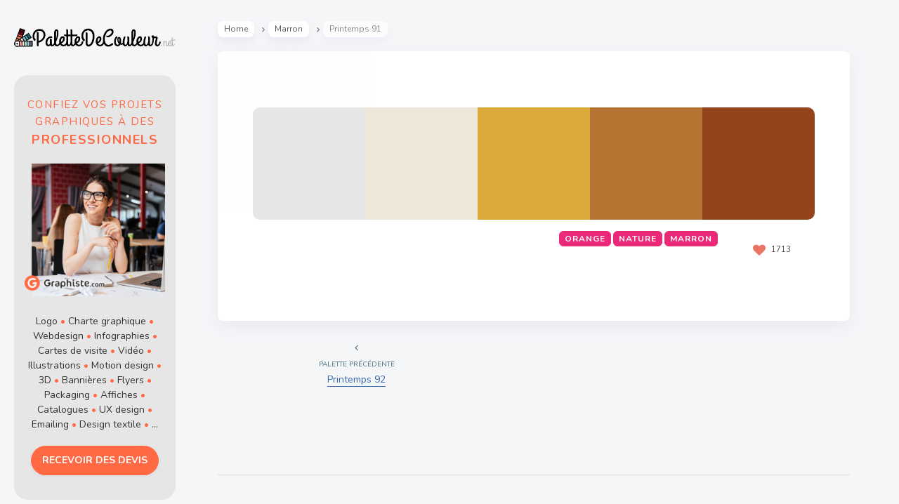

--- FILE ---
content_type: text/html; charset=UTF-8
request_url: https://www.palettedecouleur.net/palette-5710/
body_size: 13277
content:

<!DOCTYPE html>
<!--[if IE 7]>
<html class="ie ie7" lang="fr-FR">
<![endif]-->
<!--[if IE 8]>
<html class="ie ie8" lang="fr-FR">
<![endif]-->
<!--[if !(IE 7) | !(IE 8) ]><!-->
<html lang="fr-FR">
<!--<![endif]-->
<head>
  <meta charset="UTF-8">
  <meta name="viewport" content="width=device-width,initial-scale=1">
  <meta http-equiv="X-UA-Compatible" content="IE=edge">
  <link rel="profile" href="http://gmpg.org/xfn/11">
  <link rel="pingback" href="https://www.palettedecouleur.net/xmlrpc.php">
    <meta name='robots' content='noindex, follow' />

	<!-- This site is optimized with the Yoast SEO plugin v26.2 - https://yoast.com/wordpress/plugins/seo/ -->
	<title>Printemps 91 - Palette de Couleur</title>
	<meta property="og:locale" content="fr_FR" />
	<meta property="og:type" content="article" />
	<meta property="og:title" content="Printemps 91 - Palette de Couleur" />
	<meta property="og:url" content="https://www.palettedecouleur.net/palette-5710/" />
	<meta property="og:site_name" content="Palette de Couleur" />
	<meta property="article:published_time" content="2021-03-10T14:39:02+00:00" />
	<meta property="article:modified_time" content="2021-03-10T14:39:03+00:00" />
	<meta name="author" content="Jason" />
	<meta name="twitter:card" content="summary_large_image" />
	<script type="application/ld+json" class="yoast-schema-graph">{"@context":"https://schema.org","@graph":[{"@type":["WebPage","ItemPage"],"@id":"https://www.palettedecouleur.net/palette-5710/","url":"https://www.palettedecouleur.net/palette-5710/","name":"Printemps 91 - Palette de Couleur","isPartOf":{"@id":"https://www.palettedecouleur.net/#website"},"datePublished":"2021-03-10T14:39:02+00:00","dateModified":"2021-03-10T14:39:03+00:00","breadcrumb":{"@id":"https://www.palettedecouleur.net/palette-5710/#breadcrumb"},"inLanguage":"fr-FR","potentialAction":[{"@type":"ReadAction","target":["https://www.palettedecouleur.net/palette-5710/"]}]},{"@type":"BreadcrumbList","@id":"https://www.palettedecouleur.net/palette-5710/#breadcrumb","itemListElement":[{"@type":"ListItem","position":1,"name":"Toutes les palettes","item":"https://www.palettedecouleur.net/"},{"@type":"ListItem","position":2,"name":"Printemps 91"}]},{"@type":"WebSite","@id":"https://www.palettedecouleur.net/#website","url":"https://www.palettedecouleur.net/","name":"Palette de Couleur","description":"Les plus belles palettes de couleurs","publisher":{"@id":"https://www.palettedecouleur.net/#organization"},"potentialAction":[{"@type":"SearchAction","target":{"@type":"EntryPoint","urlTemplate":"https://www.palettedecouleur.net/?s={search_term_string}"},"query-input":{"@type":"PropertyValueSpecification","valueRequired":true,"valueName":"search_term_string"}}],"inLanguage":"fr-FR"},{"@type":"Organization","@id":"https://www.palettedecouleur.net/#organization","name":"Palette de Couleur","url":"https://www.palettedecouleur.net/","logo":{"@type":"ImageObject","inLanguage":"fr-FR","@id":"https://www.palettedecouleur.net/#/schema/logo/image/","url":"https://www.palettedecouleur.net/wp-content/uploads/2021/02/palettedecouleur.png","contentUrl":"https://www.palettedecouleur.net/wp-content/uploads/2021/02/palettedecouleur.png","width":1671,"height":194,"caption":"Palette de Couleur"},"image":{"@id":"https://www.palettedecouleur.net/#/schema/logo/image/"}}]}</script>
	<!-- / Yoast SEO plugin. -->


<link rel='dns-prefetch' href='//fonts.googleapis.com' />
<link rel="alternate" type="application/rss+xml" title="Palette de Couleur &raquo; Flux" href="https://www.palettedecouleur.net/feed/" />
<link rel="alternate" type="application/rss+xml" title="Palette de Couleur &raquo; Flux des commentaires" href="https://www.palettedecouleur.net/comments/feed/" />
<link rel="alternate" type="application/rss+xml" title="Palette de Couleur &raquo; Printemps 91 Flux des commentaires" href="https://www.palettedecouleur.net/palette-5710/feed/" />
<link rel="alternate" title="oEmbed (JSON)" type="application/json+oembed" href="https://www.palettedecouleur.net/wp-json/oembed/1.0/embed?url=https%3A%2F%2Fwww.palettedecouleur.net%2Fpalette-5710%2F" />
<link rel="alternate" title="oEmbed (XML)" type="text/xml+oembed" href="https://www.palettedecouleur.net/wp-json/oembed/1.0/embed?url=https%3A%2F%2Fwww.palettedecouleur.net%2Fpalette-5710%2F&#038;format=xml" />
<style id='wp-img-auto-sizes-contain-inline-css' type='text/css'>
img:is([sizes=auto i],[sizes^="auto," i]){contain-intrinsic-size:3000px 1500px}
/*# sourceURL=wp-img-auto-sizes-contain-inline-css */
</style>
<style id='wp-emoji-styles-inline-css' type='text/css'>

	img.wp-smiley, img.emoji {
		display: inline !important;
		border: none !important;
		box-shadow: none !important;
		height: 1em !important;
		width: 1em !important;
		margin: 0 0.07em !important;
		vertical-align: -0.1em !important;
		background: none !important;
		padding: 0 !important;
	}
/*# sourceURL=wp-emoji-styles-inline-css */
</style>
<style id='wp-block-library-inline-css' type='text/css'>
:root{--wp-block-synced-color:#7a00df;--wp-block-synced-color--rgb:122,0,223;--wp-bound-block-color:var(--wp-block-synced-color);--wp-editor-canvas-background:#ddd;--wp-admin-theme-color:#007cba;--wp-admin-theme-color--rgb:0,124,186;--wp-admin-theme-color-darker-10:#006ba1;--wp-admin-theme-color-darker-10--rgb:0,107,160.5;--wp-admin-theme-color-darker-20:#005a87;--wp-admin-theme-color-darker-20--rgb:0,90,135;--wp-admin-border-width-focus:2px}@media (min-resolution:192dpi){:root{--wp-admin-border-width-focus:1.5px}}.wp-element-button{cursor:pointer}:root .has-very-light-gray-background-color{background-color:#eee}:root .has-very-dark-gray-background-color{background-color:#313131}:root .has-very-light-gray-color{color:#eee}:root .has-very-dark-gray-color{color:#313131}:root .has-vivid-green-cyan-to-vivid-cyan-blue-gradient-background{background:linear-gradient(135deg,#00d084,#0693e3)}:root .has-purple-crush-gradient-background{background:linear-gradient(135deg,#34e2e4,#4721fb 50%,#ab1dfe)}:root .has-hazy-dawn-gradient-background{background:linear-gradient(135deg,#faaca8,#dad0ec)}:root .has-subdued-olive-gradient-background{background:linear-gradient(135deg,#fafae1,#67a671)}:root .has-atomic-cream-gradient-background{background:linear-gradient(135deg,#fdd79a,#004a59)}:root .has-nightshade-gradient-background{background:linear-gradient(135deg,#330968,#31cdcf)}:root .has-midnight-gradient-background{background:linear-gradient(135deg,#020381,#2874fc)}:root{--wp--preset--font-size--normal:16px;--wp--preset--font-size--huge:42px}.has-regular-font-size{font-size:1em}.has-larger-font-size{font-size:2.625em}.has-normal-font-size{font-size:var(--wp--preset--font-size--normal)}.has-huge-font-size{font-size:var(--wp--preset--font-size--huge)}.has-text-align-center{text-align:center}.has-text-align-left{text-align:left}.has-text-align-right{text-align:right}.has-fit-text{white-space:nowrap!important}#end-resizable-editor-section{display:none}.aligncenter{clear:both}.items-justified-left{justify-content:flex-start}.items-justified-center{justify-content:center}.items-justified-right{justify-content:flex-end}.items-justified-space-between{justify-content:space-between}.screen-reader-text{border:0;clip-path:inset(50%);height:1px;margin:-1px;overflow:hidden;padding:0;position:absolute;width:1px;word-wrap:normal!important}.screen-reader-text:focus{background-color:#ddd;clip-path:none;color:#444;display:block;font-size:1em;height:auto;left:5px;line-height:normal;padding:15px 23px 14px;text-decoration:none;top:5px;width:auto;z-index:100000}html :where(.has-border-color){border-style:solid}html :where([style*=border-top-color]){border-top-style:solid}html :where([style*=border-right-color]){border-right-style:solid}html :where([style*=border-bottom-color]){border-bottom-style:solid}html :where([style*=border-left-color]){border-left-style:solid}html :where([style*=border-width]){border-style:solid}html :where([style*=border-top-width]){border-top-style:solid}html :where([style*=border-right-width]){border-right-style:solid}html :where([style*=border-bottom-width]){border-bottom-style:solid}html :where([style*=border-left-width]){border-left-style:solid}html :where(img[class*=wp-image-]){height:auto;max-width:100%}:where(figure){margin:0 0 1em}html :where(.is-position-sticky){--wp-admin--admin-bar--position-offset:var(--wp-admin--admin-bar--height,0px)}@media screen and (max-width:600px){html :where(.is-position-sticky){--wp-admin--admin-bar--position-offset:0px}}

/*# sourceURL=wp-block-library-inline-css */
</style><style id='wp-block-paragraph-inline-css' type='text/css'>
.is-small-text{font-size:.875em}.is-regular-text{font-size:1em}.is-large-text{font-size:2.25em}.is-larger-text{font-size:3em}.has-drop-cap:not(:focus):first-letter{float:left;font-size:8.4em;font-style:normal;font-weight:100;line-height:.68;margin:.05em .1em 0 0;text-transform:uppercase}body.rtl .has-drop-cap:not(:focus):first-letter{float:none;margin-left:.1em}p.has-drop-cap.has-background{overflow:hidden}:root :where(p.has-background){padding:1.25em 2.375em}:where(p.has-text-color:not(.has-link-color)) a{color:inherit}p.has-text-align-left[style*="writing-mode:vertical-lr"],p.has-text-align-right[style*="writing-mode:vertical-rl"]{rotate:180deg}
/*# sourceURL=https://www.palettedecouleur.net/wp-includes/blocks/paragraph/style.min.css */
</style>
<style id='global-styles-inline-css' type='text/css'>
:root{--wp--preset--aspect-ratio--square: 1;--wp--preset--aspect-ratio--4-3: 4/3;--wp--preset--aspect-ratio--3-4: 3/4;--wp--preset--aspect-ratio--3-2: 3/2;--wp--preset--aspect-ratio--2-3: 2/3;--wp--preset--aspect-ratio--16-9: 16/9;--wp--preset--aspect-ratio--9-16: 9/16;--wp--preset--color--black: #000000;--wp--preset--color--cyan-bluish-gray: #abb8c3;--wp--preset--color--white: #ffffff;--wp--preset--color--pale-pink: #f78da7;--wp--preset--color--vivid-red: #cf2e2e;--wp--preset--color--luminous-vivid-orange: #ff6900;--wp--preset--color--luminous-vivid-amber: #fcb900;--wp--preset--color--light-green-cyan: #7bdcb5;--wp--preset--color--vivid-green-cyan: #00d084;--wp--preset--color--pale-cyan-blue: #8ed1fc;--wp--preset--color--vivid-cyan-blue: #0693e3;--wp--preset--color--vivid-purple: #9b51e0;--wp--preset--gradient--vivid-cyan-blue-to-vivid-purple: linear-gradient(135deg,rgb(6,147,227) 0%,rgb(155,81,224) 100%);--wp--preset--gradient--light-green-cyan-to-vivid-green-cyan: linear-gradient(135deg,rgb(122,220,180) 0%,rgb(0,208,130) 100%);--wp--preset--gradient--luminous-vivid-amber-to-luminous-vivid-orange: linear-gradient(135deg,rgb(252,185,0) 0%,rgb(255,105,0) 100%);--wp--preset--gradient--luminous-vivid-orange-to-vivid-red: linear-gradient(135deg,rgb(255,105,0) 0%,rgb(207,46,46) 100%);--wp--preset--gradient--very-light-gray-to-cyan-bluish-gray: linear-gradient(135deg,rgb(238,238,238) 0%,rgb(169,184,195) 100%);--wp--preset--gradient--cool-to-warm-spectrum: linear-gradient(135deg,rgb(74,234,220) 0%,rgb(151,120,209) 20%,rgb(207,42,186) 40%,rgb(238,44,130) 60%,rgb(251,105,98) 80%,rgb(254,248,76) 100%);--wp--preset--gradient--blush-light-purple: linear-gradient(135deg,rgb(255,206,236) 0%,rgb(152,150,240) 100%);--wp--preset--gradient--blush-bordeaux: linear-gradient(135deg,rgb(254,205,165) 0%,rgb(254,45,45) 50%,rgb(107,0,62) 100%);--wp--preset--gradient--luminous-dusk: linear-gradient(135deg,rgb(255,203,112) 0%,rgb(199,81,192) 50%,rgb(65,88,208) 100%);--wp--preset--gradient--pale-ocean: linear-gradient(135deg,rgb(255,245,203) 0%,rgb(182,227,212) 50%,rgb(51,167,181) 100%);--wp--preset--gradient--electric-grass: linear-gradient(135deg,rgb(202,248,128) 0%,rgb(113,206,126) 100%);--wp--preset--gradient--midnight: linear-gradient(135deg,rgb(2,3,129) 0%,rgb(40,116,252) 100%);--wp--preset--font-size--small: 13px;--wp--preset--font-size--medium: 20px;--wp--preset--font-size--large: 36px;--wp--preset--font-size--x-large: 42px;--wp--preset--spacing--20: 0.44rem;--wp--preset--spacing--30: 0.67rem;--wp--preset--spacing--40: 1rem;--wp--preset--spacing--50: 1.5rem;--wp--preset--spacing--60: 2.25rem;--wp--preset--spacing--70: 3.38rem;--wp--preset--spacing--80: 5.06rem;--wp--preset--shadow--natural: 6px 6px 9px rgba(0, 0, 0, 0.2);--wp--preset--shadow--deep: 12px 12px 50px rgba(0, 0, 0, 0.4);--wp--preset--shadow--sharp: 6px 6px 0px rgba(0, 0, 0, 0.2);--wp--preset--shadow--outlined: 6px 6px 0px -3px rgb(255, 255, 255), 6px 6px rgb(0, 0, 0);--wp--preset--shadow--crisp: 6px 6px 0px rgb(0, 0, 0);}:where(.is-layout-flex){gap: 0.5em;}:where(.is-layout-grid){gap: 0.5em;}body .is-layout-flex{display: flex;}.is-layout-flex{flex-wrap: wrap;align-items: center;}.is-layout-flex > :is(*, div){margin: 0;}body .is-layout-grid{display: grid;}.is-layout-grid > :is(*, div){margin: 0;}:where(.wp-block-columns.is-layout-flex){gap: 2em;}:where(.wp-block-columns.is-layout-grid){gap: 2em;}:where(.wp-block-post-template.is-layout-flex){gap: 1.25em;}:where(.wp-block-post-template.is-layout-grid){gap: 1.25em;}.has-black-color{color: var(--wp--preset--color--black) !important;}.has-cyan-bluish-gray-color{color: var(--wp--preset--color--cyan-bluish-gray) !important;}.has-white-color{color: var(--wp--preset--color--white) !important;}.has-pale-pink-color{color: var(--wp--preset--color--pale-pink) !important;}.has-vivid-red-color{color: var(--wp--preset--color--vivid-red) !important;}.has-luminous-vivid-orange-color{color: var(--wp--preset--color--luminous-vivid-orange) !important;}.has-luminous-vivid-amber-color{color: var(--wp--preset--color--luminous-vivid-amber) !important;}.has-light-green-cyan-color{color: var(--wp--preset--color--light-green-cyan) !important;}.has-vivid-green-cyan-color{color: var(--wp--preset--color--vivid-green-cyan) !important;}.has-pale-cyan-blue-color{color: var(--wp--preset--color--pale-cyan-blue) !important;}.has-vivid-cyan-blue-color{color: var(--wp--preset--color--vivid-cyan-blue) !important;}.has-vivid-purple-color{color: var(--wp--preset--color--vivid-purple) !important;}.has-black-background-color{background-color: var(--wp--preset--color--black) !important;}.has-cyan-bluish-gray-background-color{background-color: var(--wp--preset--color--cyan-bluish-gray) !important;}.has-white-background-color{background-color: var(--wp--preset--color--white) !important;}.has-pale-pink-background-color{background-color: var(--wp--preset--color--pale-pink) !important;}.has-vivid-red-background-color{background-color: var(--wp--preset--color--vivid-red) !important;}.has-luminous-vivid-orange-background-color{background-color: var(--wp--preset--color--luminous-vivid-orange) !important;}.has-luminous-vivid-amber-background-color{background-color: var(--wp--preset--color--luminous-vivid-amber) !important;}.has-light-green-cyan-background-color{background-color: var(--wp--preset--color--light-green-cyan) !important;}.has-vivid-green-cyan-background-color{background-color: var(--wp--preset--color--vivid-green-cyan) !important;}.has-pale-cyan-blue-background-color{background-color: var(--wp--preset--color--pale-cyan-blue) !important;}.has-vivid-cyan-blue-background-color{background-color: var(--wp--preset--color--vivid-cyan-blue) !important;}.has-vivid-purple-background-color{background-color: var(--wp--preset--color--vivid-purple) !important;}.has-black-border-color{border-color: var(--wp--preset--color--black) !important;}.has-cyan-bluish-gray-border-color{border-color: var(--wp--preset--color--cyan-bluish-gray) !important;}.has-white-border-color{border-color: var(--wp--preset--color--white) !important;}.has-pale-pink-border-color{border-color: var(--wp--preset--color--pale-pink) !important;}.has-vivid-red-border-color{border-color: var(--wp--preset--color--vivid-red) !important;}.has-luminous-vivid-orange-border-color{border-color: var(--wp--preset--color--luminous-vivid-orange) !important;}.has-luminous-vivid-amber-border-color{border-color: var(--wp--preset--color--luminous-vivid-amber) !important;}.has-light-green-cyan-border-color{border-color: var(--wp--preset--color--light-green-cyan) !important;}.has-vivid-green-cyan-border-color{border-color: var(--wp--preset--color--vivid-green-cyan) !important;}.has-pale-cyan-blue-border-color{border-color: var(--wp--preset--color--pale-cyan-blue) !important;}.has-vivid-cyan-blue-border-color{border-color: var(--wp--preset--color--vivid-cyan-blue) !important;}.has-vivid-purple-border-color{border-color: var(--wp--preset--color--vivid-purple) !important;}.has-vivid-cyan-blue-to-vivid-purple-gradient-background{background: var(--wp--preset--gradient--vivid-cyan-blue-to-vivid-purple) !important;}.has-light-green-cyan-to-vivid-green-cyan-gradient-background{background: var(--wp--preset--gradient--light-green-cyan-to-vivid-green-cyan) !important;}.has-luminous-vivid-amber-to-luminous-vivid-orange-gradient-background{background: var(--wp--preset--gradient--luminous-vivid-amber-to-luminous-vivid-orange) !important;}.has-luminous-vivid-orange-to-vivid-red-gradient-background{background: var(--wp--preset--gradient--luminous-vivid-orange-to-vivid-red) !important;}.has-very-light-gray-to-cyan-bluish-gray-gradient-background{background: var(--wp--preset--gradient--very-light-gray-to-cyan-bluish-gray) !important;}.has-cool-to-warm-spectrum-gradient-background{background: var(--wp--preset--gradient--cool-to-warm-spectrum) !important;}.has-blush-light-purple-gradient-background{background: var(--wp--preset--gradient--blush-light-purple) !important;}.has-blush-bordeaux-gradient-background{background: var(--wp--preset--gradient--blush-bordeaux) !important;}.has-luminous-dusk-gradient-background{background: var(--wp--preset--gradient--luminous-dusk) !important;}.has-pale-ocean-gradient-background{background: var(--wp--preset--gradient--pale-ocean) !important;}.has-electric-grass-gradient-background{background: var(--wp--preset--gradient--electric-grass) !important;}.has-midnight-gradient-background{background: var(--wp--preset--gradient--midnight) !important;}.has-small-font-size{font-size: var(--wp--preset--font-size--small) !important;}.has-medium-font-size{font-size: var(--wp--preset--font-size--medium) !important;}.has-large-font-size{font-size: var(--wp--preset--font-size--large) !important;}.has-x-large-font-size{font-size: var(--wp--preset--font-size--x-large) !important;}
/*# sourceURL=global-styles-inline-css */
</style>

<style id='classic-theme-styles-inline-css' type='text/css'>
/*! This file is auto-generated */
.wp-block-button__link{color:#fff;background-color:#32373c;border-radius:9999px;box-shadow:none;text-decoration:none;padding:calc(.667em + 2px) calc(1.333em + 2px);font-size:1.125em}.wp-block-file__button{background:#32373c;color:#fff;text-decoration:none}
/*# sourceURL=/wp-includes/css/classic-themes.min.css */
</style>
<link rel='stylesheet' id='pluto-magnific-popup-css' href='https://www.palettedecouleur.net/wp-content/themes/pluto-by-osetin/assets/css/magnific-popup.css?ver=4.3.2' type='text/css' media='all' />
<link rel='stylesheet' id='pluto-editor-style-css' href='https://www.palettedecouleur.net/wp-content/themes/pluto-by-osetin/editor-style.css?ver=4.3.2' type='text/css' media='all' />
<link rel='stylesheet' id='chld_thm_cfg_parent-css' href='https://www.palettedecouleur.net/wp-content/themes/pluto-by-osetin/style.css?ver=6.9' type='text/css' media='all' />
<link rel='stylesheet' id='pluto-google-font-css' href='https://fonts.googleapis.com/css?family=Nunito:400,600,700' type='text/css' media='all' />
<link rel='stylesheet' id='pluto-main-less-nova-css' href='https://www.palettedecouleur.net/wp-content/uploads/wp-less-cache/pluto-main-less-nova.css?ver=1769091059' type='text/css' media='all' />
<link rel='stylesheet' id='pluto-style-css' href='https://www.palettedecouleur.net/wp-content/themes/pluto-by-osetin-child/style.css?ver=6.9' type='text/css' media='all' />
<script type="text/javascript" src="https://www.palettedecouleur.net/wp-includes/js/jquery/jquery.min.js?ver=3.7.1" id="jquery-core-js"></script>
<script type="text/javascript" src="https://www.palettedecouleur.net/wp-includes/js/jquery/jquery-migrate.min.js?ver=3.4.1" id="jquery-migrate-js"></script>
<link rel="https://api.w.org/" href="https://www.palettedecouleur.net/wp-json/" /><link rel="alternate" title="JSON" type="application/json" href="https://www.palettedecouleur.net/wp-json/wp/v2/posts/5710" /><link rel="EditURI" type="application/rsd+xml" title="RSD" href="https://www.palettedecouleur.net/xmlrpc.php?rsd" />
<meta name="generator" content="WordPress 6.9" />
<link rel='shortlink' href='https://www.palettedecouleur.net/?p=5710' />
<meta property="og:url"           content="https://www.palettedecouleur.net/palette-5710/" /><meta property="og:type"          content="website" /><meta property="og:title"         content="Printemps 91" /><meta property="og:description"   content="Les plus belles palettes de couleurs" /><meta property="og:image"         content="" /><script type="text/javascript">var ajaxurl = "https://www.palettedecouleur.net/wp-admin/admin-ajax.php"</script><link rel="icon" href="https://www.palettedecouleur.net/wp-content/uploads/2021/03/palette-150x150.png" sizes="32x32" />
<link rel="icon" href="https://www.palettedecouleur.net/wp-content/uploads/2021/03/palette-300x300.png" sizes="192x192" />
<link rel="apple-touch-icon" href="https://www.palettedecouleur.net/wp-content/uploads/2021/03/palette-300x300.png" />
<meta name="msapplication-TileImage" content="https://www.palettedecouleur.net/wp-content/uploads/2021/03/palette-300x300.png" />
  <!--[if lt IE 9]>
  <script src="https://www.palettedecouleur.net/wp-content/themes/pluto-by-osetin/js/html5shiv.min.js"></script>
  <script type="text/javascript" src="https://www.palettedecouleur.net/wp-content/themes/pluto-by-osetin/js/respond.min.js"></script>
  <![endif]-->
	<script src="/wp-content/themes/pluto-by-osetin-child/js/clipboard.min.js"></script>
	<!-- Matomo -->
<script>
  var _paq = window._paq = window._paq || [];
  /* tracker methods like "setCustomDimension" should be called before "trackPageView" */
  _paq.push(['trackPageView']);
  _paq.push(['enableLinkTracking']);
  (function() {
    var u="https://stats.codeur.com/";
    _paq.push(['setTrackerUrl', u+'matomo.php']);
    _paq.push(['setSiteId', '15']);
    var d=document, g=d.createElement('script'), s=d.getElementsByTagName('script')[0];
    g.async=true; g.src=u+'matomo.js'; s.parentNode.insertBefore(g,s);
  })();
</script>
<!-- End Matomo Code -->

<!-- Matomo Tag Manager -->
<script>
var _mtm = window._mtm = window._mtm || [];
_mtm.push({'mtm.startTime': (new Date().getTime()), 'event': 'mtm.Start'});
var d=document, g=d.createElement('script'), s=d.getElementsByTagName('script')[0];
g.async=true; g.src='https://stats.codeur.com/js/container_k5GnmrP6.js'; s.parentNode.insertBefore(g,s);
</script>
<!-- End Matomo Tag Manager -->
<!-- CDN cookies -->
<link rel="stylesheet" href="https://cdn.jsdelivr.net/gh/orestbida/cookieconsent@v2.9.2/dist/cookieconsent.css">
</head>

<body class="wp-singular post-template-default single single-post postid-5710 single-format-standard wp-theme-pluto-by-osetin wp-child-theme-pluto-by-osetin-child menu-position-left sidebar-position-right not-wrapped-widgets fixed-height-index-posts with-infinite-scroll page-fixed-width with-transparent-menu">
      <div class="all-wrapper with-loading">
    <div class="menu-block ">
    
      <div class="menu-left-i">
      <div class="logo">
        <a href="https://www.palettedecouleur.net/">
                      <img src="https://www.palettedecouleur.net/wp-content/uploads/2021/02/palettedecouleur.png" alt="Logo">
                            </a>
      </div>
      
      
      <div class="menu-activated-on-click">
              </div>


      


      
      

      

      


              <div class="under-menu-sidebar-wrapper">
            <aside id="custom_html-5" class="widget_text widget widget_custom_html"><div class="textwidget custom-html-widget"><div class="graphiste-com">
			<a href="https://graphiste.com/#open-fast?utm_source=PaletteDeCouleur&utm_medium=sidebar&utm_campaign=pub" target="_blank"></a>
			<h2>Confiez vos projets graphiques à des <strong>professionnels</strong></h2>
	<div class="graphiste-img">
			<img src="/wp-content/uploads/2021/03/graphiste-1.png" alt="Graphiste.com"/>
	</div>
			<p>Logo <span class="sep">•</span> Charte graphique <span class="sep">•</span> Webdesign <span class="sep">•</span> Infographies <span class="sep">•</span> Cartes de visite <span class="sep">•</span>  Vidéo <span class="sep">•</span> Illustrations <span class="sep">•</span> Motion design <span class="sep">•</span> 3D <span class="sep">•</span> Bannières <span class="sep">•</span> Flyers <span class="sep">•</span> Packaging  <span class="sep">•</span> Affiches <span class="sep">•</span> Catalogues <span class="sep">•</span> UX design <span class="sep">•</span> Emailing <span class="sep">•</span> Design textile <span class="sep">•</span> ...</p>
	<button>
		RECEVOIR DES DEVIS
	</button>
</div></div></aside><aside id="custom_html-3" class="widget_text widget widget_custom_html"><h1 class="widget-title">Nos sites</h1><div class="textwidget custom-html-widget"><div class="nos-sites">
		<ul>
			<li><a href="https://graphiste.com/?utm_source=PaletteDeCouleur&utm_medium=sidebar&utm_campaign=sites" target="_blank">
				<div class="box-img" style="background: #F24141;">
					<img src="/wp-content/themes/pluto-by-osetin-child/inc/img/ico-g.svg" alt="" width="20"/>
				</div>Graphiste.com
			</a></li>
			<li><a href="https://www.codeur.com/?utm_source=PaletteDeCouleur&utm_medium=sidebar&utm_campaign=sites" target="_blank">
				<div class="box-img" style="background: #1F69EC;">
					<img src="/wp-content/themes/pluto-by-osetin-child/inc/img/ico-cc.svg" alt="" width="20"/>
				</div>Codeur.com
			</a></li>
			<li><a href="https://www.redacteur.com/?utm_source=PaletteDeCouleur&utm_medium=sidebar&utm_campaign=sites" target="_blank">
				<div class="box-img" style="background: #3668bf;">
					<img src="/wp-content/themes/pluto-by-osetin-child/inc/img/ico-r.svg" alt="" width="20"/>
				</div>Redacteur.com
			</a></li>
			<li><a href="https://traduc.com/?utm_source=PaletteDeCouleur&utm_medium=sidebar&utm_campaign=sites" target="_blank">
				<div class="box-img" style="background: #19344f;">
					<img src="/wp-content/themes/pluto-by-osetin-child/inc/img/ico-tr.svg" alt="" width="20"/>
				</div>Traduc.com
			</a></li>
			<li><a href="https://www.facture.net/?utm_source=PaletteDeCouleur&utm_medium=sidebar&utm_campaign=sites" target="_blank">
				<div class="box-img" style="background: #10d7a3;">
					<img src="/wp-content/themes/pluto-by-osetin-child/inc/img/ico-fa.svg" alt="" width="20"/>
				</div>Facture.net
			</a></li>
		</ul>
</div></div></aside><aside id="custom_html-4" class="widget_text widget widget_custom_html"><h1 class="widget-title">Nos outils</h1><div class="textwidget custom-html-widget"><div class="nos-sites">
		<ul>
			<li><a href="https://cahiersdescharges.com//?utm_source=PaletteDeCouleur&utm_medium=sidebar&utm_campaign=sites" target="_blank">
				<div class="box-img" style="background: #353534;">
					<img src="/wp-content/themes/pluto-by-osetin-child/inc/img/ico-cdc.svg" alt="" width="20"/>
				</div>Cahiers Des Charges
			</a></li>
			<li><a href="https://nuagedemots.co/?utm_source=PaletteDeCouleur&utm_medium=sidebar&utm_campaign=sites" target="_blank">
				<div class="box-img" style="background: #505279;">
					<img src="/wp-content/themes/pluto-by-osetin-child/inc/img/ico-cl.svg" alt="" width="20"/>
				</div>Nuagedemots.co
			</a></li>
			<li><a href="https://www.generateur.name/?utm_source=PaletteDeCouleur&utm_medium=sidebar&utm_campaign=sites" target="_blank">
				<div class="box-img" style="background: #6e91e5;">
					<img src="/wp-content/themes/pluto-by-osetin-child/inc/img/ico-ge.svg" alt="" width="20"/>
				</div>Generateur.name
			</a></li>
			<li><a href="https://tauxhoraire.com/?utm_source=PaletteDeCouleur&utm_medium=sidebar&utm_campaign=sites" target="_blank">
				<div class="box-img" style="background: #9274e8;">
					<img src="/wp-content/themes/pluto-by-osetin-child/inc/img/ico-tx.svg" alt="" width="20"/>
				</div>Taux horaire
			</a></li>
		</ul>
</div></div></aside><aside id="block-4" class="widget widget_block widget_text">
<p>©2024 <a href="https://graphiste.com/?utm_source=PaletteDeCouleur&amp;utm_medium=sidebar&amp;utm_campaign=legals" target="_blank" rel="noreferrer noopener">Graphiste.com</a><br><a href="https://www.palettedecouleur.net/mentions-legales/" data-type="page" data-id="5733" target="_blank" rel="noreferrer noopener">Mentions légales</a><br><a href="https://www.palettedecouleur.net/politique-de-confidentialite/" data-type="page" data-id="5735" target="_blank" rel="noreferrer noopener">Politique de Confidentialité </a><br><a href="#"><span data-cc="c-settings" aria-haspopup="dialog">Gestion des cookies</span></a></p>
</aside>        </div>
      

      </div>

      </div>
  <div class="menu-toggler-w">
    <a href="#" class="menu-toggler">
      <i class="os-new-icon os-new-icon-menu"></i>
      <span class="menu-toggler-label">Menu</span>
    </a>
    <a href="https://www.palettedecouleur.net/" class="logo">
              <img src="https://www.palettedecouleur.net/wp-content/uploads/2021/02/palettedecouleur.png" alt="Logo">
                </a>
    <div class="search-and-sidebar-togglers">
      <a href="#" class="search-trigger">
        <i class="os-new-icon os-new-icon-search"></i>
      </a>
      
      <a href="#" class="sidebar-toggler">
        <i class="os-new-icon os-new-icon-grid"></i>
      </a>
    </div>
  </div>
  <div class="mobile-menu-w">
      </div>
  <div class="main-content-w">
<div class="main-content-m">
    <div class="main-content-i">
        <div class="content side-padded-content reading-mode-content">
                            <div class="sub-bar-w hidden-sm hidden-xs"><div class="sub-bar-i"><ul class="bar-breadcrumbs"><li><a href="https://www.palettedecouleur.net">Home</a></li><li><a href="https://www.palettedecouleur.net/palette-category/marron/" title="Voir toutes les palettes">Marron</a></li><li><span>Printemps 91</span></li></ul></div></div>        <article id="post-5710" class="pluto-page-box post-5710 post type-post status-publish format-standard hentry category-marron category-nature category-orange">
  <div class="post-body">
    
                        <div class="post-media-body">
        <div class="figure-link-w">
          <a href="" class="figure-link os-lightbox-activator">
            <figure>
                                                  <div class="figure-shade"></div><i class="figure-icon os-new-icon os-new-icon-eye"></i>
                        </figure>
          </a>
        </div>
      </div>         <figure class="abs-image">
        <div class="group_color">
        <div class="color_pick pick_1 btn_color" data-clipboard-text="#e5e7e6" style="background-color:#e5e7e6;">
              <div class="name_color">
              <p class="color_text" style="color:black;"><span class="color_hex color_hex_1">#e5e7e6</span><span class="success_copy">Copié !</span></p>
            </div>
          </div>
          <div class="color_pick pick_2 btn_color" data-clipboard-text="#EEE6D8" style="background-color:#EEE6D8;">
              <div class="name_color">
              <p class="color_text" style="color:black;"><span class="color_hex color_hex_2">#EEE6D8</span><span class="success_copy">Copié !</span></p>
            </div>
          </div>
          <div class="color_pick pick_3 btn_color" data-clipboard-text="#DAAB3A" style="background-color:#DAAB3A;">
              <div class="name_color">
              <p class="color_text" style="color:black;"><span class="color_hex color_hex_3">#DAAB3A</span><span class="success_copy">Copié !</span></p>
            </div>
          </div>
          <div class="color_pick pick_4 btn_color" data-clipboard-text="#B67332" style="background-color:#B67332;">
            <div class="name_color">
              <p class="color_text" style="color:white;"><span class="color_hex color_hex_4">#B67332</span><span class="success_copy">Copié !</span></p>
            </div>
          </div>
          <div class="color_pick pick_5 btn_color" data-clipboard-text="#93441A" style="background-color:#93441A;">
              <div class="name_color">
              <p class="color_text" style="color:white;"><span class="color_hex color_hex_5">#93441A</span><span class="success_copy">Copié !</span></p>
            </div>
          </div>

          <script>
      var clipboard = new ClipboardJS('.btn_color');

      clipboard.on('success', function (e) {
        console.log(e);
      });

      clipboard.on('error', function (e) {
        console.log(e);
      });
    </script>
        </div>
      </figure>
              <div class="post-content entry-content">
      
                    
          </div>
    <div class="post-meta-top entry-meta">
      <div class="row">


        
          <div class="col-md-10">
                        <ul class="post-categories">
	<li><a href="https://www.palettedecouleur.net/palette-category/marron/" rel="category tag">Marron</a></li>
	<li><a href="https://www.palettedecouleur.net/palette-category/nature/" rel="category tag">Nature</a></li>
	<li><a href="https://www.palettedecouleur.net/palette-category/orange/" rel="category tag">Orange</a></li></ul>          </div>
          <div class="col-md-2">
                    <div class="meta-like">
                <a href="#" class=" os-like-button osetin-vote-trigger  osetin-vote-not-voted" data-has-voted-label="" data-not-voted-label="" data-post-id="5710" data-vote-action="vote" data-votes-count="1713">
      <span class="os-like-button-i">
        <span class="os-like-button-icon"><i class="os-icon os-icon-heart"></i></span>          <span class="os-like-button-label osetin-vote-action-label">
                      </span>
          <span class="os-like-button-sub-label osetin-vote-count ">
            1713          </span>
      </span>
    </a>          </div>
                </div>
        

      </div>
    </div>
  </div>

</article>                                    <div class="post-navigation-classic">
            <div class="row">
              <div class="col-sm-6">
                                <div class="post-navigation-previous">
                  <div class="arrow"><i class="fa os-icon-angle-left"></i></div>
                  <div class="caption">Palette précédente</div>
                  <div class="navi-link"><a href="https://www.palettedecouleur.net/palette-5707/" rel="prev">Printemps 92</a></div>
                </div>
                              </div>
              <div class="col-sm-6">
                              </div>
            </div>
          </div>        <div class="sidebar-under-post">
          <div class="row">          </div>
        </div>

        <div class="sidebar-under-post">
                  <div class="latest-posts-w">
          <div class="widget"><h4 class="widget-title">Dernières palettes</h4>
          <div class="row">
                      <div class="col-sm-3 col-xs-6">
              <a href="https://www.palettedecouleur.net/palette-5707/" style="background-image:url('');">
                <span>Printemps 92</span>
              </a>
            </div>
                        <div class="col-sm-3 col-xs-6">
              <a href="https://www.palettedecouleur.net/palette-5704/" style="background-image:url('');">
                <span>Printemps 94</span>
              </a>
            </div>
                        <div class="col-sm-3 col-xs-6">
              <a href="https://www.palettedecouleur.net/palette-5701/" style="background-image:url('');">
                <span>Printemps 93</span>
              </a>
            </div>
                        <div class="col-sm-3 col-xs-6">
              <a href="https://www.palettedecouleur.net/palette-5698/" style="background-image:url('');">
                <span>Printemps 95</span>
              </a>
            </div>
            </div></div></div>        </div>
            
<div id="comments" class="comments-area">

  
  	<div id="respond" class="comment-respond">
		<h3 id="reply-title" class="comment-reply-title">Laisser un commentaire</h3><form action="https://www.palettedecouleur.net/wp-comments-post.php" method="post" id="commentform" class="comment-form"><p class="comment-notes"><span id="email-notes">Votre adresse e-mail ne sera pas publiée.</span> <span class="required-field-message">Les champs obligatoires sont indiqués avec <span class="required">*</span></span></p><p class="comment-form-comment"><label for="comment">Commentaire <span class="required">*</span></label> <textarea id="comment" name="comment" cols="45" rows="8" maxlength="65525" required></textarea></p><p class="comment-form-author"><label for="author">Nom</label> <input id="author" name="author" type="text" value="" size="30" maxlength="245" autocomplete="name" /></p>
<p class="comment-form-email"><label for="email">E-mail</label> <input id="email" name="email" type="email" value="" size="30" maxlength="100" aria-describedby="email-notes" autocomplete="email" /></p>
<p class="comment-form-url"><label for="url">Site web</label> <input id="url" name="url" type="url" value="" size="30" maxlength="200" autocomplete="url" /></p>
<p class="form-submit"><input name="submit" type="submit" id="submit" class="submit" value="Laisser un commentaire" /> <input type='hidden' name='comment_post_ID' value='5710' id='comment_post_ID' />
<input type='hidden' name='comment_parent' id='comment_parent' value='0' />
</p></form>	</div><!-- #respond -->
	
</div><!-- #comments -->
    </div>
  </div>
    </div>
    
    <div class="main-footer with-social color-scheme-light">
    <div class="footer-copy-and-menu-w">
            <div class="footer-copyright"> © 2023 PaletteDeCouleur.net | Par <a href="https://graphiste.com/?utm_source=Palette&utm_medium=copyright&utm_campaign=footer" target="_blank">Graphiste.com</a> | <a href="https://www.palettedecouleur.net/mentions-legales/" target="_blank">Mentions légales</a> | <a href="https://www.palettedecouleur.net/politique-de-confidentialite/" target="_blank"'>Politique de Confidentialité</a></div>
    </div>
    <div class="footer-social-w">
          </div>
  </div>
  </div>
  </div>
  <a href="#" class="os-back-to-top"></a>
  <div class="display-type"></div>
    <div class="main-search-form-overlay"></div>
  <div class="main-search-form">
    <form method="get" class="search-form" action="https://www.palettedecouleur.net/" autocomplete="off">
  <div class="search-field-w">
    <input type="search" autocomplete="off" class="search-field" placeholder="Rechercher :" value="" name="s" title="Rechercher :" />
    <input type="submit" class="search-submit" value="Rechercher" />
  </div>
</form>    <div class="autosuggest-results"></div>
  </div>
      
  <div class="modal fade" id="qrcode-modal">
    <div class="modal-dialog">
      <div class="modal-content">
        <div class="modal-header text-center">
          <h4 class="modal-title">SCAN THIS QR CODE WITH YOUR PHONE</h4>
        </div>
        <div class="modal-body">
          <div class="text-center">
            <div id="qrcode"></div>
          </div>
        </div>
        <div class="modal-footer">
          <div class="text-center">
            <button type="button" class="btn btn-default" data-dismiss="modal" aria-hidden="true">Fermer</button>
          </div>
        </div>
      </div>
    </div>
  </div>
  <script type="speculationrules">
{"prefetch":[{"source":"document","where":{"and":[{"href_matches":"/*"},{"not":{"href_matches":["/wp-*.php","/wp-admin/*","/wp-content/uploads/*","/wp-content/*","/wp-content/plugins/*","/wp-content/themes/pluto-by-osetin-child/*","/wp-content/themes/pluto-by-osetin/*","/*\\?(.+)"]}},{"not":{"selector_matches":"a[rel~=\"nofollow\"]"}},{"not":{"selector_matches":".no-prefetch, .no-prefetch a"}}]},"eagerness":"conservative"}]}
</script>
<script type="text/javascript" async defer src="//assets.pinterest.com/js/pinit.js" data-pin-build="parsePinBtns"></script>    <div id="fb-root"></div>
    <script>
      (function(d, s, id) {
        var js, fjs = d.getElementsByTagName(s)[0];
        if (d.getElementById(id)) return;
        js = d.createElement(s); js.id = id;
        js.src = "//connect.facebook.net/en_US/sdk.js#xfbml=1&version=v2.6&appId=270013879684272";
        fjs.parentNode.insertBefore(js, fjs);
      }(document, 'script', 'facebook-jssdk'));
    </script>
    <script type="text/javascript" src="https://www.palettedecouleur.net/wp-content/themes/pluto-by-osetin/assets/js/jquery.flexslider.min.js?ver=4.3.2" id="pluto-flexslider-js"></script>
<script type="text/javascript" src="https://www.palettedecouleur.net/wp-content/themes/pluto-by-osetin/assets/js/back-to-top.js?ver=4.3.2" id="pluto-back-to-top-js"></script>
<script type="text/javascript" src="https://www.palettedecouleur.net/wp-content/themes/pluto-by-osetin/assets/js/jquery.magnific-popup.min.js?ver=4.3.2" id="pluto-magnific-popup-js"></script>
<script type="text/javascript" src="https://www.palettedecouleur.net/wp-content/themes/pluto-by-osetin/assets/js/init-lightbox.js?ver=4.3.2" id="pluto-magnific-popup-init-js"></script>
<script type="text/javascript" src="https://www.palettedecouleur.net/wp-content/themes/pluto-by-osetin/assets/js/jquery.ba-throttle-debounce.min.js?ver=4.3.2" id="pluto-jquery-debounce-js"></script>
<script type="text/javascript" src="https://www.palettedecouleur.net/wp-content/themes/pluto-by-osetin/assets/js/infinite-scroll.js?ver=4.3.2" id="pluto-os-infinite-scroll-js"></script>
<script type="text/javascript" src="https://www.palettedecouleur.net/wp-content/themes/pluto-by-osetin/assets/js/imagesloaded.pkgd.min.js?ver=4.3.2" id="pluto-images-loaded-js"></script>
<script type="text/javascript" src="https://www.palettedecouleur.net/wp-content/themes/pluto-by-osetin/assets/js/isotope.pkgd.min.js?ver=4.3.2" id="pluto-isotope-js"></script>
<script type="text/javascript" src="https://www.palettedecouleur.net/wp-content/themes/pluto-by-osetin/assets/js/jquery.mousewheel.js?ver=4.3.2" id="pluto-jquery-mousewheel-js"></script>
<script type="text/javascript" src="https://www.palettedecouleur.net/wp-content/themes/pluto-by-osetin/assets/js/perfect-scrollbar.jquery.min.js?ver=4.3.2" id="pluto-perfect-scrollbar-js"></script>
<script type="text/javascript" src="https://www.palettedecouleur.net/wp-content/themes/pluto-by-osetin/assets/js/osetin-feature-post-lightbox.js?ver=4.3.2" id="osetin-feature-post-lightbox-js"></script>
<script type="text/javascript" src="https://www.palettedecouleur.net/wp-content/themes/pluto-by-osetin/assets/js/osetin-feature-like.js?ver=4.3.2" id="osetin-feature-like-js"></script>
<script type="text/javascript" src="https://www.palettedecouleur.net/wp-content/themes/pluto-by-osetin/assets/js/osetin-feature-autosuggest.js?ver=4.3.2" id="osetin-feature-autosuggest-js"></script>
<script type="text/javascript" src="https://www.palettedecouleur.net/wp-content/themes/pluto-by-osetin/assets/js/slick.min.js?ver=4.3.2" id="pluto-slick-js"></script>
<script type="text/javascript" src="https://www.palettedecouleur.net/wp-content/themes/pluto-by-osetin/assets/js/qrcode.min.js?ver=4.3.2" id="pluto-qrcode-js"></script>
<script type="text/javascript" src="https://www.palettedecouleur.net/wp-content/themes/pluto-by-osetin/assets/js/bootstrap/transition.js?ver=4.3.2" id="pluto-bootstrap-transition-js"></script>
<script type="text/javascript" src="https://www.palettedecouleur.net/wp-content/themes/pluto-by-osetin/assets/js/bootstrap/modal.js?ver=4.3.2" id="pluto-bootstrap-modal-js"></script>
<script type="text/javascript" src="https://www.palettedecouleur.net/wp-content/themes/pluto-by-osetin/assets/js/functions.js?ver=4.3.2" id="pluto-script-js"></script>
<script id="wp-emoji-settings" type="application/json">
{"baseUrl":"https://s.w.org/images/core/emoji/17.0.2/72x72/","ext":".png","svgUrl":"https://s.w.org/images/core/emoji/17.0.2/svg/","svgExt":".svg","source":{"concatemoji":"https://www.palettedecouleur.net/wp-includes/js/wp-emoji-release.min.js?ver=6.9"}}
</script>
<script type="module">
/* <![CDATA[ */
/*! This file is auto-generated */
const a=JSON.parse(document.getElementById("wp-emoji-settings").textContent),o=(window._wpemojiSettings=a,"wpEmojiSettingsSupports"),s=["flag","emoji"];function i(e){try{var t={supportTests:e,timestamp:(new Date).valueOf()};sessionStorage.setItem(o,JSON.stringify(t))}catch(e){}}function c(e,t,n){e.clearRect(0,0,e.canvas.width,e.canvas.height),e.fillText(t,0,0);t=new Uint32Array(e.getImageData(0,0,e.canvas.width,e.canvas.height).data);e.clearRect(0,0,e.canvas.width,e.canvas.height),e.fillText(n,0,0);const a=new Uint32Array(e.getImageData(0,0,e.canvas.width,e.canvas.height).data);return t.every((e,t)=>e===a[t])}function p(e,t){e.clearRect(0,0,e.canvas.width,e.canvas.height),e.fillText(t,0,0);var n=e.getImageData(16,16,1,1);for(let e=0;e<n.data.length;e++)if(0!==n.data[e])return!1;return!0}function u(e,t,n,a){switch(t){case"flag":return n(e,"\ud83c\udff3\ufe0f\u200d\u26a7\ufe0f","\ud83c\udff3\ufe0f\u200b\u26a7\ufe0f")?!1:!n(e,"\ud83c\udde8\ud83c\uddf6","\ud83c\udde8\u200b\ud83c\uddf6")&&!n(e,"\ud83c\udff4\udb40\udc67\udb40\udc62\udb40\udc65\udb40\udc6e\udb40\udc67\udb40\udc7f","\ud83c\udff4\u200b\udb40\udc67\u200b\udb40\udc62\u200b\udb40\udc65\u200b\udb40\udc6e\u200b\udb40\udc67\u200b\udb40\udc7f");case"emoji":return!a(e,"\ud83e\u1fac8")}return!1}function f(e,t,n,a){let r;const o=(r="undefined"!=typeof WorkerGlobalScope&&self instanceof WorkerGlobalScope?new OffscreenCanvas(300,150):document.createElement("canvas")).getContext("2d",{willReadFrequently:!0}),s=(o.textBaseline="top",o.font="600 32px Arial",{});return e.forEach(e=>{s[e]=t(o,e,n,a)}),s}function r(e){var t=document.createElement("script");t.src=e,t.defer=!0,document.head.appendChild(t)}a.supports={everything:!0,everythingExceptFlag:!0},new Promise(t=>{let n=function(){try{var e=JSON.parse(sessionStorage.getItem(o));if("object"==typeof e&&"number"==typeof e.timestamp&&(new Date).valueOf()<e.timestamp+604800&&"object"==typeof e.supportTests)return e.supportTests}catch(e){}return null}();if(!n){if("undefined"!=typeof Worker&&"undefined"!=typeof OffscreenCanvas&&"undefined"!=typeof URL&&URL.createObjectURL&&"undefined"!=typeof Blob)try{var e="postMessage("+f.toString()+"("+[JSON.stringify(s),u.toString(),c.toString(),p.toString()].join(",")+"));",a=new Blob([e],{type:"text/javascript"});const r=new Worker(URL.createObjectURL(a),{name:"wpTestEmojiSupports"});return void(r.onmessage=e=>{i(n=e.data),r.terminate(),t(n)})}catch(e){}i(n=f(s,u,c,p))}t(n)}).then(e=>{for(const n in e)a.supports[n]=e[n],a.supports.everything=a.supports.everything&&a.supports[n],"flag"!==n&&(a.supports.everythingExceptFlag=a.supports.everythingExceptFlag&&a.supports[n]);var t;a.supports.everythingExceptFlag=a.supports.everythingExceptFlag&&!a.supports.flag,a.supports.everything||((t=a.source||{}).concatemoji?r(t.concatemoji):t.wpemoji&&t.twemoji&&(r(t.twemoji),r(t.wpemoji)))});
//# sourceURL=https://www.palettedecouleur.net/wp-includes/js/wp-emoji-loader.min.js
/* ]]> */
</script>
<div style="background-color: #f95858; font-size: 13px; position: fixed; padding: 20px; z-index: 9999; text-align: center; bottom: 0px; left: 0px; right: 0px; color: #fff; font-weight: bold;">Site is using a trial version of the theme. Please enter your purchase code in theme settings to activate it or <a href="https://pinsupreme.com/wordpress-theme/wordpress-theme-for-food-recipe-bloggers-and-chefs" style="color: #fff; text-decoration: underline;">purchase this wordpress theme here</a></div><!-- Cookies -->
<script defer src="https://cdn.jsdelivr.net/gh/orestbida/cookieconsent@v2.9.2/dist/cookieconsent.js"></script>
<script>
        window.addEventListener('load', function(){

            // obtain plugin
            var cc = initCookieConsent();

            // run plugin with your configuration
            cc.run({
                current_lang: 'en',
                autoclear_cookies: true,                   // default: false
                page_scripts: true,                        // default: false

                // mode: 'opt-in'                          // default: 'opt-in'; value: 'opt-in' or 'opt-out'
                // delay: 0,                               // default: 0
                // auto_language: '',                      // default: null; could also be 'browser' or 'document'
                // autorun: true,                          // default: true
                // force_consent: false,                   // default: false
                // hide_from_bots: true,                   // default: true
                // remove_cookie_tables: false             // default: false
                // cookie_name: 'cc_cookie',               // default: 'cc_cookie'
                // cookie_expiration: 182,                 // default: 182 (days)
                // cookie_necessary_only_expiration: 182   // default: disabled
                // cookie_domain: location.hostname,       // default: current domain
                // cookie_path: '/',                       // default: root
                // cookie_same_site: 'Lax',                // default: 'Lax'
                // use_rfc_cookie: false,                  // default: false
                // revision: 0,                            // default: 0

                onFirstAction: function(user_preferences, cookie){
                    // callback triggered only once on the first accept/reject action
                },

                onAccept: function (cookie) {
                    // callback triggered on the first accept/reject action, and after each page load
                },

                onChange: function (cookie, changed_categories) {
                    // callback triggered when user changes preferences after consent has already been given
                },

                        gui_options: {
                            consent_modal: {
                                layout: 'box',               // box/cloud/bar
                                position: 'bottom right',     // bottom/middle/top + left/right/center
                                transition: 'slide',           // zoom/slide
                                swap_buttons: true            // enable to invert buttons
                            },
                            settings_modal: {
                                layout: 'box',                 // box/bar
                                position: 'right',              // left/right
                                transition: 'slide'            // zoom/slide
                            }
                        },

                languages: {
                    'fr': {
                        consent_modal: {
                            title: 'Gestion des cookies',
                            description: 'Nous utilisons des cookies essentiels pour assurer le bon fonctionnement du site. Vous pouvez <button type="button" data-cc="c-settings" class="cc-link">choisir les cookies</button> que vous acceptez.',
                            primary_btn: {
                                text: 'Tout accepter',
                                role: 'accept_all'              // 'accept_selected' or 'accept_all'
                            },
                            secondary_btn: {
                                text: 'Tout refuser',
                                role: 'accept_necessary'        // 'settings' or 'accept_necessary'
                            }
                        },
                        settings_modal: {
                            title: 'Préférences en matière de cookies',
                            save_settings_btn: 'Enregistrer',
                            accept_all_btn: 'Tout accepter',
                            reject_all_btn: 'Tout refuser',
                            close_btn_label: 'Fermer',
                            // cookie_table_caption: 'Cookie list',
                            cookie_table_headers: [
                                {col1: 'Nom'},
                                {col2: 'Domaine'},
                                {col3: 'Expiration'},
                                {col4: 'Description'}
                            ],
                            blocks: [
                                {
                                    title: 'Utilisation des cookies 📢',
                                    description: 'Nous utilisons des cookies pour assurer les fonctionnalités de base du site Web et pour améliorer votre expérience en ligne. Vous pouvez choisir pour chaque catégorie d&rsquo;accepter/refuser quand vous le souhaitez. Pour plus de détails relatifs aux cookies et autres données sensibles, veuillez lire notre <a href="/politique-de-confidentialite/" class="cc-link">politique de confidentialité</a>.'
                                }, {
                                    title: 'Cookies strictement nécessaires',
                                    description: 'Ces cookies sont indispensables au bon fonctionnement du site internet et ne nécessitent pas de consentement. Le suivi analytics est intégralement anonymisé pour bénéficier de cette exemption. Vous pouvez vous <a href="/refuser-le-suivi-analytique/">opposer au suivi</a> de votre navigation sur ce site web.',
                                    toggle: {
                                        value: 'necessary',
                                        enabled: true,
                                        readonly: true          // cookie categories with readonly=true are all treated as "necessary cookies"
                                    },
                                    cookie_table: [
                                        {
                                            col1: '^_pk',
                                            col2: 'palettedecouleur.net',
                                            col3: '13 mois',
                                            col4: 'Cookie Matomo pour le suivi analytics anonymisé',
                                            is_regex: true
                                        },
                                        {
                                            col1: 'PHPSESSID',
                                            col2: 'palettedecouleur.net',
                                            col3: 'session',
                                            col4: 'Cookie de session pour afficher vos palettes favorites',
                                            is_regex: true
                                        }
                                    ]
                                }, {
                                    title: 'Cookies de performances et d&rsquo;analyse',
                                    description: 'Ces cookies permettent au site Web de mémoriser les choix que vous avez faits dans le passé ou d&rsquo;analyser via des applications tierces les intéractions sur le site.',
                                    toggle: {
                                        value: 'analytics',     // your cookie category
                                        enabled: false,
                                        readonly: false
                                    },
                                    cookie_table: [
                                        {
                                            col1: 'n/a',
                                            col2: 'n/a',
                                            col3: 'n/a',
                                            col4: 'Nous n&rsquo;utilisons aucun cookie tiers pour le suivi analytics'
                                        }
                                    ]
                                }, {
                                    title: 'Cookies de publicité et de retargeting',
                                    description: 'Ces cookies collectent des informations sur la façon dont vous utilisez le site Web, les pages que vous avez visitées et les liens sur lesquels vous avez cliqué. Toutes les données sont anonymisées et ne peuvent pas être utilisées pour vous identifier.',
                                    toggle: {
                                        value: 'targeting',
                                        enabled: false,
                                        readonly: false
                                    },
                                    cookie_table: [
                                        {
                                            col1: 'n/a',
                                            col2: 'n/a',
                                            col3: 'n/a',
                                            col4: 'Nous n&rsquo;utilisons aucun cookie publicitaire ou de retargeting'
                                        }
                                    ]
                                }, {
                                    title: 'En savoir plus',
                                    description: 'Pour toute question relative à notre politique en matière de cookies, veuillez <a class="cc-link" href="mailto:contact@codeur.com">nous contacter</a>.',
                                }
                            ]
                        }
                    }
                }
            });
        });
    </script>
<script
    type="text/plain"
    data-cookiecategory="analytics">
    console.log('"analytics" category accepted');
</script>
<script
    type="text/plain"
    data-cookiecategory="targeting">
    console.log('"targeting" category accepted');
</script>
<script>
	document.addEventListener("DOMContentLoaded", function() {
		let trialNotice = document.querySelector("div[style*='background-color: #f95858']");
		if (trialNotice) {
			trialNotice.style.display = "none";
		}
	});
</script>
</body>
</html>

--- FILE ---
content_type: text/css
request_url: https://www.palettedecouleur.net/wp-content/themes/pluto-by-osetin/style.css?ver=6.9
body_size: 1424
content:
/*
Theme Name: Theme Pluto by PinSupreme
Theme URI: https://pinsupreme.com/wordpress-theme/clean-personal-masonry-blog-wordpress-theme
Author: PinSupreme
Author URI: https://pinsupreme.com/
Description: Masonry Grid Style Wordpress Theme
Version: 4.3.2
License:
License URI:
Tags: black, white
Text Domain: pluto
*/

img.alignright, 
figure.alignright { 
	float: right; 
	margin: 0 0 2em 2.5em; 
}

img.alignleft, 
figure.alignleft { 
	float: left; 
	margin: 0 2.5em 2em 0; 
}

img.aligncenter, 
figure.aligncenter { 
	display: block; 
	margin-left: auto; 
	margin-right: auto; 
}
.alignright { 
	float: right; 
}
.alignleft { 
	float: left; 
}
.aligncenter { 
	display: block; 
	margin-left: auto; 
	margin-right: auto; 
}
.screen-reader-text { 
	display: none; 
}
.wp-caption { 
	max-width: 100%; 
}
.wp-caption-text { 
	font-size: 11px; 
	line-height: 17px; 
	margin: 0; 
	padding: 0 4px 5px; 
}
.gallery-caption { 
	padding: 5px; 
	background-color: #f8f8f8; 
	font-size: 11px; 
	margin: 0px; 
}
.comment-list .comment.bypostauthor { 
	background-color: #fffdd6; 
	padding-bottom: 20px; 
}

.wp-block-cover {
	color:  #fff;
}
.wp-block-cover::before {
}
.wp-block-cover.alignleft {
	margin-right: 20px;
}
/* totolazza */
.post-content-body {
	padding: 0 !important;
}
.group_color {
    border-radius: 10px;
	overflow: hidden;
	display: flex;
	cursor: pointer;
}
.color_pick {
    display: table-cell;
    height: 160px;
	transition: .3s;
	flex:1;
}
.lightbox-post-i .color_pick {
    height: 350px;
}
.name_color {
	font-size: 0px;
	padding: 70px 0;
	transition: .3s;
	transform: scale(0.1);
}
.lightbox-post-i .name_color {
    padding: 170px 0;
}
.success_copy {
	display: none;
}
.color_hex {
	display: block;
}
.index-isotope.v3 article.pluto-post-box .post-media-body {
    padding: 15px 15px 0px 15px !important;
}
.color_pick:hover {
    flex: 4;
}
.color_pick:hover .name_color {
	font-size: 16px;
	transform: scale(1);
}
.lightbox-post-i .color_pick:hover .name_color {
    font-size: 25px;
}
.color_pick:active .success_copy {
	display: block;
}
.color_pick:active .color_hex {
	display: none;
}
p.color_text {
    font-weight: 700;
    text-transform: uppercase;
}

.open_color {
    padding: 18px 0 12px 13px;
}
.open_color span {
    border-radius: 50px;
    padding: 9px 9px 3px 9px;
    transition: .15s;
}
.open_color:hover span {
    background-color: #e4e5e6;
}
.open_color span svg {
	width: 14px !important;
	fill: #5d5d5d;
}
.open_color:hover span svg {
    fill: #000000;
}

a.open_color.figure-link {
    display: inline-block;
}

.index-filter-bar .index-sort-w {
	padding: 25px 20px 15px 0px !important;
}
.index-filter-bar .index-filter-w {
	padding: 20px 40px 10px 20px !important;
}
.index-filter-bar .index-sort-options .index-sort-option, .index-filter-bar .index-sort-options .index-filter-option, .index-filter-bar .index-filter-categories .index-sort-option, .index-filter-bar .index-filter-categories .index-filter-option {
	border-radius: 50px !important;
}
.menu-block {
	background-color: rgba(245, 246, 248, 0) !important;
}
.index-filter-bar {
	overflow: scroll;
}

.post-next-prev-image {
	display: flex !important;
	margin-bottom: 0 !important;
}
.color_prev_next {
	background: #2d2d2f;
	flex: 1;
}
.post-next-lightbox, .post-prev-lightbox {
    border-radius: 15px !important;
    padding: 15px !important;
}
.post-next-lightbox .post-next-prev-image, .post-prev-lightbox .post-next-prev-image {
	border-radius: 10px !important;
    overflow: hidden;
}
.post-prev-lightbox .post-next-prev-nav-arrow, .post-next-lightbox .post-next-prev-nav-arrow {
	top: 50% !important;
	color: #2d2d2f !important;
	background-color: #ffffff !important;
	padding: 12px 20px 8px 20px !important;
	border-radius: 50px !important;
	width: 58px;
}
.index-isotope.v3 article.pluto-post-box .meta-share i, .index-isotope.v3 article.pluto-post-box .meta-like i, .index-isotope.v3 article.pluto-page-box .meta-like i, .page article.pluto-page-box .meta-like i {
	color: #a2a2a2 !important;
	transition: .15s;
}
.index-isotope.v3 article.pluto-post-box .meta-share .os-like-button.osetin-vote-has-voted i, .index-isotope.v3 article.pluto-post-box .meta-like .os-like-button.osetin-vote-has-voted i, .index-isotope.v3 article.pluto-page-box .meta-like .os-like-button.osetin-vote-has-voted i, .page article.pluto-page-box .meta-like .os-like-button.osetin-vote-has-voted i {
    color: #ff5843 !important;
}

.index-isotope.v3 article.pluto-post-box .meta-like .osetin-vote-not-voted:hover i, .index-isotope.v3 article.pluto-page-box .meta-like .osetin-vote-not-voted:hover i, .page article.pluto-page-box .meta-like a:hover i {
    color: #f5897b !important;
}
.page article.pluto-page-box .meta-like  {
    padding: 0px 5px 0px 0px !important;
    float: right !important;
    min-height: 0px !important;
}
.page .pluto-page-box .post-media-body {
    margin-bottom: 0px !important;
}
.page article.pluto-page-box .post-body {
	padding: 15px !important;
}
.page .post-meta-top {
    padding: 15px 0px 0px 0px !important;
    margin-bottom: 0px !important;
}
.lightbox-post-w {
	border-radius: 15px !important;
}
.page .post-meta-top ul {
	float: left !important;
}
.page .post-meta-top .post-categories li a {
	border-radius: 50px !important;
	border: 1px solid transparent !important;
    background-color: #f5f6f8 !important;
	color: #000 !important;
}
.page .post-meta-top .post-categories li a:hover {
	border: 1px solid rgba(0,0,0,0.3) !important;
	background-color: #e4e5e6 !important;
}
.lightbox-post-w .edit-link {
    top: 10px !important;
    right: 10px !important;
    z-index: 99;
    border-radius: 15px;
    overflow: hidden;
    border: solid 5px #fff;
}
.page-hero-image {
	margin: 20px 30px 0 0;
    border-radius: 12px;
}
.index-isotope.v3 article.pluto-post-box .post-body .figure-link.fake-link {
    height: 160px;
}
@media (max-width: 600px) {
.post-next-lightbox.make-visible:hover {
    -webkit-transform: translate(0px,0px) !important;
    -moz-transform: translate(0px,0px) !important;
    -ms-transform: translate(0px,0px) !important;
    -o-transform: translate(0px,0px) !important;
    transform: translate(0px,0px) !important;
}
}

--- FILE ---
content_type: text/css
request_url: https://www.palettedecouleur.net/wp-content/themes/pluto-by-osetin-child/style.css?ver=6.9
body_size: 2085
content:
/*
Theme Name: Theme Pluto by PinSupreme Child
Theme URI: https://pinsupreme.com/wordpress-theme/clean-personal-masonry-blog-wordpress-theme
Template: pluto-by-osetin
Author: PinSupreme
Author URI: https://pinsupreme.com/
Description: Masonry Grid Style Wordpress Theme
Tags: black,white
Version: 4.3.2.1613662607
Updated: 2021-02-18 16:36:47

*/
.menu-block{
	background-color:#f5f6f8!important;
}
.menu-block .os_menu li {
    font-size: 13px;
}
.menu-left-i #menu-item-5387{
	display: inline-block;
	vertical-align: middle;
	margin-right: 10px;
	padding: 4px 10px;
	letter-spacing: 1px;
	line-height:10px;
	font-weight: 700;
	border: 1px solid transparent;
	background-color: #ff6944;
	outline: none;
	border-radius: 50px;
	box-shadow: 0px 2px 4px rgba(146,158,218,0.12);
	-webkit-transition: all 0.3s ease;
	transition: all 0.3s ease;
	margin-bottom:10px;
}
.menu-left-i #menu-item-5387 a{
	color:#fff;
}

.nos-sites ul, .nos-sites li, .nos-sites a {
  height: 100%;
  padding: 4px 5px 14px 0;

}
.nos-sites li {
  display: block;
}
.nos-sites .box-img {
  background: #1F69EC;
  height: 20px;
  width: 20px;
  border-radius: 10px;
	display:inline-block;
	vertical-align:middle;
	margin-right:7px;
	margin-top:-2px;
}
.nos-sites .box-img img{
	vertical-align:top!important;
}
.nos-sites li a:before{
    display: none;
  }
.nos-sites li a img{
    vertical-align: text-top;
  }
.nos-sites a{
	color: #414344;
    outline: none;
    font-weight: 600;
    text-shadow: none;
    text-decoration: none;
}
.widget .widget-title::after {
    height: 2px;
    background-color: #ff6944;
}
.index-filter-option{
    width: 22px;
    height: 22px;
}
.index-filter-option .color-filter{
    display:none;
}
.index-filter-bar .index-filter-categories .index-filter-option.filter-cat-4,
.index-filter-bar .index-filter-categories .index-filter-option.filter-cat-8,
.index-filter-bar .index-filter-categories .index-filter-option.filter-cat-11,
.index-filter-bar .index-filter-categories .index-filter-option.filter-cat-16{
    display:none;
}
.index-filter-option.filter-cat-3{
	background-color:#2B92CF!important;
}
.index-filter-option.filter-cat-15{
	background:#A4BD01!important;
}
.index-filter-option.filter-cat-13{
	background:#ff6944!important;
}
.index-filter-option.filter-cat-6{
	background:#FFE361!important;
}
.index-filter-option.filter-cat-12{
	background:#FF9CB6!important;
}
.index-filter-option.filter-cat-17{
	background:#7D4FFE!important;
}
.index-filter-option.filter-cat-10{
	background:#FE9063!important;
}
.index-filter-option.filter-cat-9{
	background:#000!important;
}
.index-filter-option.filter-cat-5{
	background:grey!important;
}
.index-filter-option.filter-cat-2{
	background:white!important;
}
.index-filter-option.filter-cat-7{
	background:#4F3031!important;
}

/* STYLE PAGE CATEGORY */
.category article.pluto-page-box {
    text-align: left;
    border: none;
    -webkit-box-shadow: 0px 9px 24px 0px rgba(151,160,204,0.12);
    box-shadow: none;
    background-color: #fff;
    border-radius: 0px;
    max-width: 900px;
    margin: 0px;
    -webkit-transition: all 0.2s ease;
    transition: all 0.2s ease;
}
.category article.pluto-page-box .post-body {
    padding: 50px;
    position: relative;
}
.category .pluto-page-box .post-media-body {
    margin-bottom: 0px !important;
}
.category .figure-link {
    display: block;
    z-index: 10;
}
.category figure {
    text-align: center;
    position: relative;
    overflow: hidden;
}
.category .pluto-page-box .post-media-body figure {
    position: relative;
    z-index: 2;
    border-radius: 12px;
}
.category article.pluto-page-box .post-body {
    padding: 15px !important;
}
.category article.pluto-page-box figure {
    text-align: center;
}
.category .pluto-page-box .post-media-body .figure-shade {
    border-radius: 12px;
}
.category .figure-link .figure-shade {
    position: absolute;
    top: 0;
    bottom: 0;
    left: 0;
    right: 0;
    -webkit-transition: all 0.3s ease;
    transition: all 0.3s ease;
    background-color: transparent;
    border-radius: 12px;
    z-index: 2;
}
.category .figure-link .figure-icon {
    position: absolute;
    top: 50%;
    -webkit-transform: translate(-50%,0%);
    -moz-transform: translate(-50%,0%);
    -ms-transform: translate(-50%,0%);
    -o-transform: translate(-50%,0%);
    transform: translate(-50%,0%);
    opacity: 0;
    left: 50%;
    font-size: 40px;
    -webkit-transition: all 0.3s ease;
    transition: all 0.3s ease;
    color: #fff;
    z-index: 3;
}
.category .post-meta-top ul li {
    font-size: 12px;
}
.category .post-meta-top ul {
	 margin: 0px;
	padding: 0px;
	list-style: none;
}
.category .post-meta-top ul {
    float: left !important;
}
.category .post-meta-top .post-categories li {
    margin-left: 3px;
    margin-bottom: 3px;
    float: right;
}
.category .post-meta-top .post-categories li a {
    display: block;
    padding: 3px 7px;
    letter-spacing: 1px;
    font-weight: 700;
    background-color: #f5f6f8;
    font-size: 12px;
    line-height: 1.2;
    text-transform: uppercase;
    color: #000;
    border: 1px solid transparent;
    border-radius: 50px;
}
.category article.pluto-page-box .meta-like i {
    color: #a2a2a2 !important;
    transition: .15s;
	line-height:20px;
	vertical-align:middle;
}
.category article.pluto-page-box .meta-like {
    padding: 0px 5px 0px 0px;
    float: right;
    border-right: #fff;
    background-color: #fff;
    border-radius: 0px 0px 0px 8px;
    line-height: 20px;
    font-size: 18px;
	min-height: 0px !important;
}
.category article.pluto-page-box .meta-like .os-like-button-sub-label {
    vertical-align: middle;
    padding-left: 3px;
    text-transform: uppercase;
    font-size: 11px;
    line-height: 20px;
    color: #464646;
}
.category article.pluto-page-box .meta-like i {
	color: #a2a2a2 !important;
	transition: .15s;
}
.category article.pluto-page-box .meta-like .os-like-button.osetin-vote-has-voted i {
    color: #ff5843 !important;
}
.category article.pluto-page-box .meta-like a:hover i {
    color: #f5897b !important;
	text-decoration:none!important;
}
.category article.pluto-page-box .meta-like .os-like-button:hover{
	text-decoration:none;
}
.category article.pluto-page-box .meta-like  {
    padding: 0px 5px 0px 0px !important;
    float: right !important;
    min-height: 0px !important;
}
.category .pluto-page-box .post-media-body {
    margin-bottom: 0px !important;
}
.category article.pluto-page-box .post-body {
	padding: 15px !important;
}
.category .post-meta-top {
    padding: 15px 0px 0px 0px !important;
    margin-bottom: 0px !important;
}
.category .post-meta-top ul {
	float: left !important;
}
.category .post-meta-top .post-categories li a {
	border-radius: 50px !important;
	border: 1px solid transparent !important;
    background-color: #f5f6f8 !important;
	color: #000 !important;
}
.category .post-meta-top .post-categories li a:hover {
	border: 1px solid rgba(0,0,0,0.3) !important;
	background-color: #e4e5e6 !important;
}


/* PUB SIDEBAR */
.menu-block{
	padding:40px 20px 0px;
}
.graphiste-com{
	width:100%;
	position: relative;
	z-index:1;
	background-color: #E6E6E6;
	border-radius:20px;
	color:#333;
	padding:10px 15px;
	text-align:center;
}
.graphiste-com a{
	position: absolute;
	left: 0;
	top: 0;
	width: 100%;
	height: 100%;
	z-index: 1;
}
.graphiste-com h2{
	font-size: 15px;
	line-height:1.6;
	text-transform: uppercase;
	color: #ff6944;
	font-weight: 100;
	letter-spacing: 1.5px;
}
.graphiste-com h2 strong{
	font-size: 18px;
}
.graphiste-com p{
	font-weight: 300;
	padding-top:15px;
	line-height:1.5;
}
.graphiste-com p .sep{
	color:#ff6944;
}
.graphiste-com .graphiste-img{
	padding:10px 0;
}
.graphiste-com img{
	max-width: 100%;
}
.graphiste-com button{
	border: 1px solid transparent;
	border-radius:50px;
	background-color: #ff6944;
	box-shadow: 0px 2px 4px rgba(146,158,218,0.12);
	font-family: unset;
	color: #FFF;
	text-align: center;
	font-weight: bold;
	padding:10px 15px;
	margin:10px auto 25px;
}

/* PUBS BLOC */
.index-isotope.v3 article.pluto-post-box .post-media-body{
	padding:0!important;
}
.index-isotope.v3 article.type-post.pluto-post-box .post-media-body{
	padding:15px 15px 0px 15px!important;
}

.bloc-palettes {
  width: 100%;
	min-height:225px;
	border-radius: 12px;
  display: block;
  align-items: stretch;
  position: relative;
  background-color: white;
  padding: 10px;
  box-sizing: border-box;
  z-index: 1;
  overflow: hidden;
}

.bloc-palettes p {
  color: #333;
  margin: 0;
}

.bloc-palettes #bloc-right p {
  padding-top:40px;
  padding-left:10px;
}

.bloc-palettes button {
  border: 1px solid transparent;
	background-color: #ff6944;
	box-shadow: 0px 2px 4px rgba(146,158,218,0.12);
  display: inline-block;
  padding: 5px 10px;
  border-radius: 50px;
  margin-top: 20px;
	color:#FFF;
}

.bloc-palettes a {
  position: absolute;
  left: 0;
  top: 0;
  width: 100%;
  height: 100%;
  z-index: 1;
}
.bloc-palettes #bloc-right {
  float:right;
	width:62%;
}
.bloc-palettes #bloc-left {
  background-position: left bottom;
  background-size: 120px;
  left: -10px;
  float:left;
	width:45%;
}
.bloc-palettes #bloc-bg,
.bloc-palettes #bloc-left {
  background-repeat: no-repeat;
  position: absolute;
  height: 100%;
  top: 0;
}
.bloc-palettes img{
	box-shadow:none;
	background:none;
	border-radius:0;
	padding-top: 10px;
}
.bloc-palettes #bloc-bg {
  background-size: cover;
  width: 100%;
  z-index: -1;
}

--- FILE ---
content_type: image/svg+xml
request_url: https://www.palettedecouleur.net/wp-content/themes/pluto-by-osetin-child/inc/img/ico-tr.svg
body_size: 780
content:
<?xml version="1.0" encoding="UTF-8" standalone="no"?><!DOCTYPE svg PUBLIC "-//W3C//DTD SVG 1.1//EN" "http://www.w3.org/Graphics/SVG/1.1/DTD/svg11.dtd"><svg width="100%" height="100%" viewBox="0 0 36 36" version="1.1" xmlns="http://www.w3.org/2000/svg" xmlns:xlink="http://www.w3.org/1999/xlink" xml:space="preserve" xmlns:serif="http://www.serif.com/" style="fill-rule:evenodd;clip-rule:evenodd;stroke-linejoin:round;stroke-miterlimit:1.41421;"><path d="M26.49,14.673l-0.165,-6.219l-16.677,0l-0.138,6.219l1.816,0c0,-1.449 0.294,-2.531 0.881,-3.247c0.587,-0.715 1.422,-1.082 2.504,-1.101l1.266,0l0,13.182c0,0.716 -0.073,1.239 -0.22,1.569c-0.147,0.33 -0.348,0.546 -0.605,0.647c-0.257,0.101 -0.633,0.16 -1.129,0.179l0,1.816l8.036,0l0,-2.119c-0.862,0 -1.596,0.027 -2.201,0.082c0.073,-0.422 0.11,-1.247 0.11,-2.476l0,-12.907l1.321,0c1.064,-0.018 1.894,0.344 2.49,1.087c0.596,0.743 0.895,1.839 0.895,3.288l1.816,0Z" style="fill:#fff;"/></svg>

--- FILE ---
content_type: image/svg+xml
request_url: https://www.palettedecouleur.net/wp-content/themes/pluto-by-osetin-child/inc/img/ico-cl.svg
body_size: 541
content:
<?xml version="1.0" encoding="UTF-8" standalone="no"?><!DOCTYPE svg PUBLIC "-//W3C//DTD SVG 1.1//EN" "http://www.w3.org/Graphics/SVG/1.1/DTD/svg11.dtd"><svg width="100%" height="100%" viewBox="0 0 24 24" version="1.1" xmlns="http://www.w3.org/2000/svg" xmlns:xlink="http://www.w3.org/1999/xlink" xml:space="preserve" xmlns:serif="http://www.serif.com/" style="fill-rule:evenodd;clip-rule:evenodd;stroke-linejoin:round;stroke-miterlimit:1.41421;"><path d="M8.82,17.818c-2.671,-0.588 -4.671,-2.971 -4.671,-5.818c0,-3.288 2.669,-5.958 5.957,-5.958c2.79,0 5.134,1.922 5.781,4.512l0.776,0c2.043,0 3.702,1.659 3.702,3.702c0,2.043 -1.659,3.702 -3.702,3.702l-6.834,0c-0.35,0 -0.688,-0.049 -1.009,-0.14Z" style="fill:#fff;"/></svg>

--- FILE ---
content_type: image/svg+xml
request_url: https://www.palettedecouleur.net/wp-content/themes/pluto-by-osetin-child/inc/img/ico-cdc.svg
body_size: 1651
content:
<?xml version="1.0" encoding="UTF-8" standalone="no"?><!DOCTYPE svg PUBLIC "-//W3C//DTD SVG 1.1//EN" "http://www.w3.org/Graphics/SVG/1.1/DTD/svg11.dtd"><svg width="100%" height="100%" viewBox="0 0 24 24" version="1.1" xmlns="http://www.w3.org/2000/svg" xmlns:xlink="http://www.w3.org/1999/xlink" xml:space="preserve" xmlns:serif="http://www.serif.com/" style="fill-rule:evenodd;clip-rule:evenodd;stroke-linejoin:round;stroke-miterlimit:1.41421;"><path d="M18.804,15.847l-6.604,-3.771l-5.806,3.513l6.29,4.021l6.12,-3.763Z" style="fill:url(#_Linear1);"/><path d="M13.968,13.038l-1.768,-0.962l-5.806,3.513l1.756,1.125l5.818,-3.676Z" style="fill:url(#_Linear2);"/><path d="M12.843,4.468l-6.449,4.249l0,6.872l12.41,-7.354l-5.961,-3.767Z" style="fill:url(#_Linear3);"/><defs><linearGradient id="_Linear1" x1="0" y1="0" x2="1" y2="0" gradientUnits="userSpaceOnUse" gradientTransform="matrix(3.7874,7.53385,-7.53385,3.7874,10.1809,12.076)"><stop offset="0" style="stop-color:#fff;stop-opacity:0.698039"/><stop offset="1" style="stop-color:#b3b3b3;stop-opacity:0.698039"/></linearGradient><linearGradient id="_Linear2" x1="0" y1="0" x2="1" y2="0" gradientUnits="userSpaceOnUse" gradientTransform="matrix(0.827699,1.33818,-1.33818,0.827699,9.35322,13.7208)"><stop offset="0" style="stop-color:#000;stop-opacity:0.25"/><stop offset="0.18" style="stop-color:#000;stop-opacity:0.143137"/><stop offset="0.39" style="stop-color:#000;stop-opacity:0.0421569"/><stop offset="1" style="stop-color:#000;stop-opacity:0"/></linearGradient><linearGradient id="_Linear3" x1="0" y1="0" x2="1" y2="0" gradientUnits="userSpaceOnUse" gradientTransform="matrix(-18.0018,10.5593,-10.5593,-18.0018,15.1729,7.03718)"><stop offset="0" style="stop-color:#fff;stop-opacity:1"/><stop offset="1" style="stop-color:#b3b3b3;stop-opacity:1"/></linearGradient></defs></svg>

--- FILE ---
content_type: image/svg+xml
request_url: https://www.palettedecouleur.net/wp-content/themes/pluto-by-osetin-child/inc/img/ico-fa.svg
body_size: 889
content:
<?xml version="1.0" encoding="UTF-8" standalone="no"?><!DOCTYPE svg PUBLIC "-//W3C//DTD SVG 1.1//EN" "http://www.w3.org/Graphics/SVG/1.1/DTD/svg11.dtd"><svg width="100%" height="100%" viewBox="0 0 24 24" version="1.1" xmlns="http://www.w3.org/2000/svg" xmlns:xlink="http://www.w3.org/1999/xlink" xml:space="preserve" xmlns:serif="http://www.serif.com/" style="fill-rule:evenodd;clip-rule:evenodd;stroke-linejoin:round;stroke-miterlimit:1.41421;"><path id="path-7" d="M9.873,6.951l0,3.801l4.664,0c0.375,0 0.688,0.119 0.94,0.356c0.252,0.238 0.378,0.544 0.378,0.918c0,0.317 -0.126,0.597 -0.378,0.842c-0.252,0.245 -0.565,0.367 -0.94,0.367l-4.664,0l0,5.031c0,0.375 -0.133,0.688 -0.399,0.94c-0.267,0.252 -0.58,0.378 -0.94,0.378c-0.403,0 -0.73,-0.123 -0.982,-0.367c-0.252,-0.245 -0.378,-0.562 -0.378,-0.951l0,-12.481c0,-0.374 0.126,-0.687 0.378,-0.939c0.252,-0.252 0.565,-0.378 0.939,-0.378l7.018,0c0.374,0 0.687,0.119 0.939,0.356c0.252,0.238 0.378,0.544 0.378,0.918c0,0.317 -0.126,0.597 -0.378,0.842c-0.252,0.245 -0.565,0.367 -0.939,0.367l-5.636,0Z" style="fill:#fff;"/></svg>

--- FILE ---
content_type: image/svg+xml
request_url: https://www.palettedecouleur.net/wp-content/themes/pluto-by-osetin-child/inc/img/ico-ge.svg
body_size: 1542
content:
<?xml version="1.0" encoding="UTF-8" standalone="no"?><!DOCTYPE svg PUBLIC "-//W3C//DTD SVG 1.1//EN" "http://www.w3.org/Graphics/SVG/1.1/DTD/svg11.dtd"><svg width="100%" height="100%" viewBox="0 0 24 24" version="1.1" xmlns="http://www.w3.org/2000/svg" xmlns:xlink="http://www.w3.org/1999/xlink" xml:space="preserve" xmlns:serif="http://www.serif.com/" style="fill-rule:evenodd;clip-rule:evenodd;stroke-linejoin:round;stroke-miterlimit:1.41421;"><path d="M18.994,13.37l0,2.809c0,0.374 -0.037,0.672 -0.11,0.895c-0.073,0.224 -0.208,0.425 -0.405,0.605c-0.197,0.18 -0.448,0.353 -0.755,0.52c-0.886,0.48 -1.74,0.83 -2.559,1.05c-0.82,0.22 -1.714,0.33 -2.68,0.33c-1.127,0 -2.153,-0.173 -3.08,-0.52c-0.926,-0.347 -1.716,-0.85 -2.369,-1.51c-0.653,-0.66 -1.155,-1.46 -1.505,-2.399c-0.35,-0.94 -0.525,-1.99 -0.525,-3.15c0,-1.14 0.17,-2.183 0.51,-3.13c0.34,-0.946 0.84,-1.749 1.5,-2.409c0.66,-0.66 1.463,-1.165 2.409,-1.515c0.947,-0.35 2.02,-0.525 3.22,-0.525c0.986,0 1.86,0.132 2.619,0.395c0.514,0.178 0.97,0.377 1.346,0.628c1.05,0.703 0.83,2.855 -1.767,1.883c-0.236,-0.089 -0.426,-0.183 -0.773,-0.316c-0.443,-0.17 -0.979,-0.3 -1.645,-0.3c-0.687,0 -1.3,0.118 -1.84,0.355c-0.54,0.236 -1.001,0.58 -1.385,1.03c-0.383,0.45 -0.676,1.001 -0.879,1.654c-0.204,0.654 -0.305,1.377 -0.305,2.17c0,1.72 0.395,3.043 1.184,3.969c0.79,0.927 1.892,1.39 3.305,1.39c0.686,0 1.331,-0.09 1.935,-0.27c0.603,-0.18 1.214,-0.436 1.834,-0.77l0,-2.379l-2.299,0c-0.554,0 -0.972,-0.084 -1.255,-0.25c-0.283,-0.167 -0.425,-0.45 -0.425,-0.85c0,-0.327 0.118,-0.597 0.355,-0.81c0.237,-0.213 0.558,-0.32 0.965,-0.32l3.369,0c0.414,0 0.763,0.037 1.05,0.11c0.287,0.073 0.518,0.237 0.695,0.49c0.177,0.253 0.265,0.633 0.265,1.14Z" style="fill:#fff;fill-rule:nonzero;"/></svg>

--- FILE ---
content_type: image/svg+xml
request_url: https://www.palettedecouleur.net/wp-content/themes/pluto-by-osetin-child/inc/img/ico-r.svg
body_size: 612
content:
<?xml version="1.0" encoding="UTF-8" standalone="no"?><!DOCTYPE svg PUBLIC "-//W3C//DTD SVG 1.1//EN" "http://www.w3.org/Graphics/SVG/1.1/DTD/svg11.dtd"><svg width="100%" height="100%" viewBox="0 0 24 24" version="1.1" xmlns="http://www.w3.org/2000/svg" xmlns:xlink="http://www.w3.org/1999/xlink" xml:space="preserve" xmlns:serif="http://www.serif.com/" style="fill-rule:evenodd;clip-rule:evenodd;stroke-linejoin:round;stroke-miterlimit:1.41421;"><path d="M9.432,4.426c-1.757,0 -2.408,1.085 -2.408,2.668l0,12.516l2.885,0c0,-4.121 0,-8.243 0,-12.364l2.451,0c3.319,0 2.885,4.555 0.543,4.989c-0.673,0.108 -1.569,0.022 -1.872,-0.586c-0.499,0.716 -0.629,1.822 0,2.625l3.607,5.336l3.535,0l-3.795,-4.816c4.555,-1.713 4.75,-10.368 -1.627,-10.368l-3.319,0Z" style="fill:#fff;fill-rule:nonzero;"/></svg>

--- FILE ---
content_type: text/javascript
request_url: https://www.palettedecouleur.net/wp-content/themes/pluto-by-osetin/assets/js/osetin-feature-post-lightbox.js?ver=4.3.2
body_size: 1726
content:
( function( $ ) {
  "use strict";
  $( function() {

    $('body').on('click', '.post-next-lightbox, .post-prev-lightbox', function(){
      var post_id = $(this).data('post-id');
      if($('.item-isotope article#post-'+ post_id +' .entry-title a').length){
        $('.item-isotope article#post-'+ post_id +' .entry-title a').first().click();
      }else{
        $('.item-isotope article#post-'+ post_id +' figure').first().click();
      }
      return false;
    });

    $('body').on('click', '.lightbox-post-w .os-lightbox-close-btn', function(){
      $('.lightbox-post-w').remove();
      $('.lightbox-post-shadow').remove();
      $('.close-lightbox-post').remove();
      $('.post-prev-lightbox, .post-next-lightbox').remove();
    });

    $('body').on('click', '.lightbox-post-shadow, .close-lightbox-post', function(){
      $('.lightbox-post-w').remove();
      $('.lightbox-post-shadow').remove();
      $('.close-lightbox-post').remove();
      $('.post-prev-lightbox, .post-next-lightbox').remove();
    });


    $('.lightbox-tiles').on('click', '.post-content-body .post-content, .entry-title a, .figure-link, .read-more-link a', function(){
      if(!$('.lightbox-post-shadow').length){
        $('body').append('<a href="#" class="close-lightbox-post"><i class="os-icon os-icon-cross2"></i></a><div class="lightbox-post-shadow"></div>');
      }
      $('.post-next-lightbox, .post-prev-lightbox, .lightbox-post-w').removeClass('make-visible');
      $('.lightbox-tiles .item-isotope').removeClass('loading-now');
      var $current_tile = $(this).closest('.item-isotope');
      var $next_tile = $current_tile.nextAll('.item-isotope:not(.magic-item-w):first');
      var $prev_tile = $current_tile.prevAll('.item-isotope:not(.magic-item-w):first');
      var post_id = $current_tile.find('article').first().attr('id');
      post_id = post_id.replace('post-', '');

      $current_tile.addClass('loading-now');
      $.ajax({
          type: 'POST',
          url: ajaxurl,
          data: {
            "action": "pluto_post_lightbox_process_request",
            "post_id" : post_id
          },
          dataType: "json",
          success: function(data){
            $('.lightbox-tiles .item-isotope').removeClass('loading-now');
            $('.main-search-form form').removeClass('search-loading');
            $('.lightbox-post-w').remove();
            $('.post-next-lightbox, .post-prev-lightbox').remove();
            if(data.status == 200){
              $('body').append(data.message);
              $('.lightbox-post-i .flexslider').flexslider({
                animation : "slide"
              });
              $('.close-lightbox-post').fadeIn(300);
              // INIT NEW FACEBOOK LIKE BUTTONS
              if($('.lightbox-post-i .meta-like .fb-like').length){
                try{
                  FB.XFBML.parse(); 
                }catch(ex){}
              }
              // INIT NEW PINTEREST PIN BUTTONS
              if($('.lightbox-post-i .meta-like a[data-pin-do="buttonPin"]').length){
                try{
                  window.parsePinBtns();
                }catch(ex){}
              }

              if($prev_tile.length){
                var prev_tile_post_id = $prev_tile.find('article').first().attr('id').replace('post-', '');
                var prev_tile_title = $prev_tile.find('.color_hex').text();
                var prev_color_1 = $prev_tile.find('.color_hex_1').text();
                var prev_color_2 = $prev_tile.find('.color_hex_2').text();
                var prev_color_3 = $prev_tile.find('.color_hex_3').text();
                var prev_color_4 = $prev_tile.find('.color_hex_4').text();
                var prev_color_5 = $prev_tile.find('.color_hex_5').text();
                if(!prev_tile_title){
                  prev_tile_title = $prev_tile.find('.archive-item-media-thumbnail').data('lightbox-caption');
                }
                if($prev_tile.find('figure.abs-image img').length){
                  var prev_tile_featured_image_url = $prev_tile.find('figure.abs-image img').attr('src');
                }else if($prev_tile.find('figure.abs-slider li:first img').length){
                  var prev_tile_featured_image_url = $prev_tile.find('figure.abs-slider li:first img').attr('src');
                }else if($prev_tile.find('.post-video-box').length){
                  var prev_tile_featured_image_url = $prev_tile.find('.post-video-box').data('featured-image-url');
                }

                $('body').append('<a href="#" data-post-id="' + prev_tile_post_id + '" class="post-prev-lightbox"><div class="post-next-prev-nav-arrow"><i class="os-icon os-icon-angle-left"></i></div><div class="post-next-prev-image" style=""><div class="color_prev_next" style="background-color:'+ prev_color_1 +';"></div><div class="color_prev_next" style="background-color:'+ prev_color_2 +';"></div><div class="color_prev_next" style="background-color:'+ prev_color_3 +';"></div><div class="color_prev_next" style="background-color:'+ prev_color_4 +';"></div><div class="color_prev_next" style="background-color:'+ prev_color_5 +';"></div></div></a>');
              }else{
                $('.post-prev-lightbox').fadeOut(300, function(){ $(this).remove(); });
              }
              if($next_tile.length){

                var next_tile_post_id = $next_tile.find('article').first().attr('id').replace('post-', '');
                var next_tile_title = $next_tile.find('.color_hex').text();
                var next_color_1 = $next_tile.find('.color_hex_1').text();
                var next_color_2 = $next_tile.find('.color_hex_2').text();
                var next_color_3 = $next_tile.find('.color_hex_3').text();
                var next_color_4 = $next_tile.find('.color_hex_4').text();
                var next_color_5 = $next_tile.find('.color_hex_5').text();
                if(!next_tile_title){
                  next_tile_title = $next_tile.find('.archive-item-media-thumbnail').data('lightbox-caption');
                }
                if(!next_tile_title){
                  next_tile_title = $next_tile.find('.archive-item-content-text').text();
                }

                if($next_tile.find('figure.abs-image img').length){
                  var next_tile_featured_image_url = $next_tile.find('figure.abs-image img').attr('src');
                }else if($next_tile.find('figure.abs-slider li:first img').length){
                  var next_tile_featured_image_url = $next_tile.find('figure.abs-slider li:first img').attr('src');
                }else if($next_tile.find('.post-video-box').length){
                  var next_tile_featured_image_url = $next_tile.find('.post-video-box').data('featured-image-url');
                }

                $('body').append('<a href="#" data-post-id="' + next_tile_post_id + '" class="post-next-lightbox"><div class="post-next-prev-nav-arrow"><i class="os-icon os-icon-angle-right"></i></div><div class="post-next-prev-image" style=""><div class="color_prev_next" style="background-color:'+ next_color_1 +';"></div><div class="color_prev_next" style="background-color:'+ next_color_2 +';"></div><div class="color_prev_next" style="background-color:'+ next_color_3 +';"></div><div class="color_prev_next" style="background-color:'+ next_color_4 +';"></div><div class="color_prev_next" style="background-color:'+ next_color_5 +';"></div></div></a>')
              }else{
                // last tile, but we need to check if infinite load exist
                $.fn.osetin_infinite_scroll.loadNextPageIsotope(true);
                $('.post-next-lightbox').fadeOut(300, function(){ $(this).remove(); });
              }
              setTimeout(function(){
                $('.lightbox-post-w, .post-next-lightbox, .post-prev-lightbox').addClass('make-visible');
                $('.lightbox-post-w').perfectScrollbar({
                  includePadding: true,
                  suppressScrollX: true,
                  wheelPropagation: false,
                });
                $('.lightbox-post-w .os-lightbox-activator').magnificPopup({
                  type: 'image',
                  mainClass: 'mfp-with-zoom', // this class is for CSS animation below
                  zoom: {
                    enabled: true, // By default it's false, so don't forget to enable it
                    duration: 300, // duration of the effect, in milliseconds
                    easing: 'ease-in-out', // CSS transition easing function
                    opener: function(openerElement) {
                      return openerElement.is('img') ? openerElement : openerElement.find('img');
                    }
                  }
                });
              }, 100);

            }else{
              $('body').append('<div class="autosuggest-items-shadow"></div><h3 class="no-results-augosuggest">'+data.message+'</h3>');
            }
          }
      });
      return false;
    });

  });
} )( jQuery );

--- FILE ---
content_type: image/svg+xml
request_url: https://www.palettedecouleur.net/wp-content/themes/pluto-by-osetin-child/inc/img/ico-cc.svg
body_size: 950
content:
<?xml version="1.0" encoding="UTF-8" standalone="no"?><!DOCTYPE svg PUBLIC "-//W3C//DTD SVG 1.1//EN" "http://www.w3.org/Graphics/SVG/1.1/DTD/svg11.dtd"><svg width="100%" height="100%" viewBox="0 0 36 36" version="1.1" xmlns="http://www.w3.org/2000/svg" xmlns:xlink="http://www.w3.org/1999/xlink" xml:space="preserve" xmlns:serif="http://www.serif.com/" style="fill-rule:evenodd;clip-rule:evenodd;stroke-linejoin:round;stroke-miterlimit:1.41421;"><path d="M18.479,6.643c2.284,0.017 4.559,0.73 6.434,2.038c1.154,0.748 1.507,2.227 0.456,3.361c-0.189,0.191 -0.379,0.382 -0.568,0.572c-0.385,0.386 -0.944,0.944 -0.944,0.944c-0.781,0.704 -1.856,0.774 -2.78,0.169c-2.352,-1.541 -5.634,-0.727 -7.098,1.903c-1.512,2.715 -0.045,6.072 2.683,7.091c1.493,0.558 3.175,0.378 4.571,-0.542c0.381,-0.25 1.647,-0.685 2.617,0.273c0.459,0.454 0.922,0.913 1.343,1.333c0.507,0.505 0.728,0.926 0.776,1.501c0.096,1.144 -0.557,1.894 -2.077,2.677c-4.068,2.234 -9.165,1.874 -13.007,-1.461c-3.868,-3.29 -5.004,-9.236 -2.517,-13.792c2.024,-3.709 5.734,-6.013 9.833,-6.066c0.093,-0.001 0.185,-0.002 0.278,-0.001Z" style="fill:#fff;"/></svg>

--- FILE ---
content_type: image/svg+xml
request_url: https://www.palettedecouleur.net/wp-content/themes/pluto-by-osetin-child/inc/img/ico-g.svg
body_size: 1651
content:
<?xml version="1.0" encoding="UTF-8" standalone="no"?>
<!DOCTYPE svg PUBLIC "-//W3C//DTD SVG 1.1//EN" "http://www.w3.org/Graphics/SVG/1.1/DTD/svg11.dtd">
<svg width="100%" height="100%" viewBox="0 0 200 200" version="1.1" xmlns="http://www.w3.org/2000/svg" xmlns:xlink="http://www.w3.org/1999/xlink" xml:space="preserve" xmlns:serif="http://www.serif.com/" style="fill-rule:evenodd;clip-rule:evenodd;stroke-linejoin:round;stroke-miterlimit:2;">
    <g transform="matrix(2.23574,0,0,2.23574,0,-0.0543724)">
        <circle cx="44.728" cy="44.772" r="44.728" style="fill:rgb(255,105,68);"/>
    </g>
    <g transform="matrix(2.23574,0,0,2.23574,0,-0.0543724)">
        <path d="M66.421,23.649C64.44,27.477 59.962,29.286 55.879,27.907C54.245,27.249 52.822,26.891 51.654,26.662C49.615,26.263 48.025,26.199 45.981,26.2C35.731,26.2 28.662,34.522 28.662,44.772C28.662,55.023 35.732,63.486 45.981,63.345C54.141,63.233 57.794,58.236 59.354,51.137L47.083,51.137C46.791,51.137 46.511,51.021 46.304,50.814C46.097,50.607 45.981,50.327 45.981,50.035L45.981,50.032C45.981,47.474 46.997,45.02 48.806,43.211C50.615,41.402 53.069,40.386 55.627,40.386L68.366,40.386C69.746,40.386 70.925,41.38 71.158,42.739C71.409,44.31 71.544,45.92 71.544,47.562C71.544,58.776 63.58,74.096 45.981,74.096C29.797,74.096 17.911,60.956 17.911,44.772C17.911,28.588 29.797,15.449 45.981,15.449C49.972,15.444 53.628,15.798 57.244,16.708C60.149,17.44 62.915,18.915 65.698,20.809C66.621,21.437 66.93,22.655 66.417,23.646C66.421,23.648 66.421,23.649 66.421,23.649Z" style="fill:white;"/>
    </g>
    <g transform="matrix(2.23574,0,0,2.23574,0,-0.0543724)">
        <path d="M71.268,51.14C70.99,53.141 70.48,55.201 69.725,57.218L57.08,57.218C58.125,55.495 58.834,53.47 59.353,51.14L71.268,51.14Z" style="fill-opacity:0.18;"/>
    </g>
</svg>


--- FILE ---
content_type: image/svg+xml
request_url: https://www.palettedecouleur.net/wp-content/themes/pluto-by-osetin-child/inc/img/ico-tx.svg
body_size: 1804
content:
<?xml version="1.0" encoding="UTF-8" standalone="no"?><!DOCTYPE svg PUBLIC "-//W3C//DTD SVG 1.1//EN" "http://www.w3.org/Graphics/SVG/1.1/DTD/svg11.dtd"><svg width="100%" height="100%" viewBox="0 0 24 24" version="1.1" xmlns="http://www.w3.org/2000/svg" xmlns:xlink="http://www.w3.org/1999/xlink" xml:space="preserve" xmlns:serif="http://www.serif.com/" style="fill-rule:evenodd;clip-rule:evenodd;stroke-linejoin:round;stroke-miterlimit:1.41421;"><path d="M9.691,5.547l-0.511,2.248l-1.024,1.335l-0.78,1.631l0,2.023l0.78,2.22l1.08,0.839l0.433,3.237l4.277,-0.044l1.035,-3.193l1.08,-1.52l0.705,-1.809l-0.399,-2.485l-0.989,-1.521l-0.624,-0.94l-0.808,-2.508l-3.999,-0.148l-0.256,0.635Z" style="fill:#fff;"/><path d="M9.764,4.469c-0.211,0.023 -0.386,0.176 -0.435,0.383l-0.824,3.317c-1.052,0.953 -1.711,2.33 -1.711,3.857c0,1.525 0.657,2.899 1.705,3.852c0.002,0.002 0.004,0.004 0.006,0.006l0.824,3.317c0.055,0.223 0.257,0.382 0.488,0.383l4.366,0c0.231,-0.001 0.433,-0.16 0.488,-0.383l0.824,-3.317l0.006,-0.006c1.048,-0.953 1.705,-2.327 1.705,-3.852c0,-1.527 -0.659,-2.904 -1.711,-3.857l-0.824,-3.317c-0.055,-0.224 -0.257,-0.383 -0.488,-0.383l-4.366,0c-0.018,-0.001 -0.035,-0.001 -0.053,0Zm0.446,1.007l3.58,0l0.462,1.853c-0.682,-0.328 -1.447,-0.509 -2.252,-0.509c-0.805,0 -1.57,0.181 -2.252,0.509l0.462,-1.853Zm1.79,2.352c2.325,0 4.199,1.873 4.199,4.198c0,2.325 -1.874,4.199 -4.199,4.199c-2.325,0 -4.199,-1.874 -4.199,-4.199c0,-2.325 1.874,-4.198 4.199,-4.198Zm-0.005,0.661c-0.018,0.001 -0.035,0.002 -0.053,0.005c-0.256,0.03 -0.45,0.251 -0.446,0.509l0,3.023c0,0.277 0.228,0.504 0.504,0.504l1.679,0c0.003,0 0.005,0 0.008,0c0.276,0 0.503,-0.227 0.503,-0.504c0,-0.276 -0.227,-0.504 -0.503,-0.504c-0.003,0 -0.005,0 -0.008,0l-1.175,0l0,-2.519c0,-0.003 0,-0.007 0,-0.01c0,-0.277 -0.228,-0.504 -0.504,-0.504c-0.002,0 -0.003,0 -0.005,0Zm-2.247,8.229c0.682,0.329 1.447,0.514 2.252,0.514c0.805,0 1.57,-0.185 2.252,-0.514l-0.462,1.858l-3.58,0l-0.462,-1.858Z" style="fill:#7856bb;fill-rule:nonzero;"/></svg>